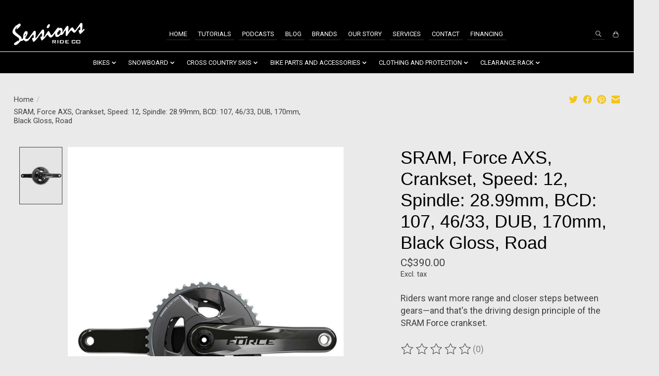

--- FILE ---
content_type: text/html;charset=utf-8
request_url: https://www.sessionsride.com/sram-force-axs-crankset-speed-12-spindle-2899mm-bc.html
body_size: 17680
content:
<!DOCTYPE html>
<html lang="us">
  <head>
    
<!-- Google Tag Manager -->
<script>(function(w,d,s,l,i){w[l]=w[l]||[];w[l].push({'gtm.start':
new Date().getTime(),event:'gtm.js'});var f=d.getElementsByTagName(s)[0],
j=d.createElement(s),dl=l!='dataLayer'?'&l='+l:'';j.async=true;j.src=
'https://www.googletagmanager.com/gtm.js?id='+i+dl;f.parentNode.insertBefore(j,f);
})(window,document,'script','dataLayer','GTM-W9SZ3ZRW');</script>
<!-- End Google Tag Manager -->
    
    <meta name="facebook-domain-verification" content="i1tq0g4ttbgme7h95kl9mnx54djred" />
    <meta charset="utf-8"/>
<!-- [START] 'blocks/head.rain' -->
<!--

  (c) 2008-2026 Lightspeed Netherlands B.V.
  http://www.lightspeedhq.com
  Generated: 21-01-2026 @ 03:13:56

-->
<link rel="canonical" href="https://www.sessionsride.com/sram-force-axs-crankset-speed-12-spindle-2899mm-bc.html"/>
<link rel="alternate" href="https://www.sessionsride.com/index.rss" type="application/rss+xml" title="New products"/>
<meta name="robots" content="noodp,noydir"/>
<meta name="google-site-verification" content=""/>
<meta property="og:url" content="https://www.sessionsride.com/sram-force-axs-crankset-speed-12-spindle-2899mm-bc.html?source=facebook"/>
<meta property="og:site_name" content="Sessions Ride Co."/>
<meta property="og:title" content="SRAM, Force AXS, Crankset, Speed: 12, Spindle: 28.99mm, BCD: 107, 46/33, DUB, 170mm, Black Gloss, Road"/>
<meta property="og:description" content="Riders want more range and closer steps between gears—and that&#039;s the driving design principle of the SRAM Force crankset."/>
<meta property="og:image" content="https://cdn.shoplightspeed.com/shops/606699/files/52667590/sram-sram-force-axs-crankset-speed-12-spindle-2899.jpg"/>
<script src="https://www.powr.io/powr.js?external-type=lightspeed"></script>
<script src="https://www.googletagmanager.com/gtag/js?id=GTM-W9SZ3ZRW"></script>
<script>
 
(function(w,d,s,l,i){
    w[l]=w[l]||[];
    w[l].push({'gtm.start': new Date().getTime(), event:'gtm.js'});
    var f=d.getElementsByTagName(s)[0],
            j=d.createElement(s),
            dl=l != 'dataLayer' ? '&l='+l : '';
    j.async=true;
    j.src='https://www.googletagmanager.com/gtm.js?id=' + i + dl;
    f.parentNode.insertBefore(j,f);
})(window,document,'script','dataLayer','GTM-W9SZ3ZRW'); 


</script>
<script>
window.dataLayer = window.dataLayer || [];
function gtag(){dataLayer.push(arguments);}
gtag('js', new Date());
gtag('config', 'GTM-W9SZ3ZRW');

</script>
<script>
<script>
    var items = JSON.parse(window.localStorage.getItem("productData"));
    var currencyCode = "CAD";

    var value = parseFloat(
        document
            .querySelector(
                "#__next > div > div > div > div > aside > div > div > div.css-j1uex3-Box-Flex.e1rqh3k81 > div.css-14g8ua8-Box.e1rqh3k80 > h2"
            )
            .innerText.replace('C$', '').replace(/,/g, '')
    );

    // Pushing dataLayer event
    window.dataLayer = window.dataLayer || [];
    window.dataLayer.push({
        event: "begin_checkout",
        ecommerce: {
            currency: currencyCode,
            value: value,
            items: items  // Use the array directly
        }
    });
</script>

</script>
<!--[if lt IE 9]>
<script src="https://cdn.shoplightspeed.com/assets/html5shiv.js?2025-02-20"></script>
<![endif]-->
<!-- [END] 'blocks/head.rain' -->
    <title>SRAM, Force AXS, Crankset, Speed: 12, Spindle: 28.99mm, BCD: 107, 46/33, DUB, 170mm, Black Gloss, Road - Sessions Ride Co.</title>
    <meta name="description" content="Riders want more range and closer steps between gears—and that&#039;s the driving design principle of the SRAM Force crankset." />
    <meta name="keywords" content="Sram, SRAM,, Force, AXS,, Crankset,, Speed:, 12,, Spindle:, 28.99mm,, BCD:, 107,, 46/33,, DUB,, 170mm,, Black, Gloss,, Road" />
    <meta http-equiv="X-UA-Compatible" content="IE=edge">
    <meta name="viewport" content="width=device-width, initial-scale=1">
    <meta name="apple-mobile-web-app-capable" content="yes">
    <meta name="apple-mobile-web-app-status-bar-style" content="black">
    <script src="https://cdn.shoplightspeed.com/shops/606699/themes/13755/assets/swup.js?20250409210212"></script>
 
    <script>
      var $loader = document.querySelector('.loader')
      
      

window.onload = function() {
  $loader.classList.remove('loader--active')
};

document.querySelector('.btn').addEventListener('click', function () {
  $loader.classList.add('loader--active')
  
  window.setTimeout(function () {
    $loader.classList.remove('loader--active')
  }, 5000)
})
    </script>
    <script>document.getElementsByTagName("html")[0].className += " js";</script>

    <link rel="shortcut icon" href="https://cdn.shoplightspeed.com/shops/606699/themes/13755/v/250902/assets/favicon.png?20210507152753" type="image/x-icon" />
    <link href='//fonts.googleapis.com/css?family=Roboto:400,300,600&display=swap' rel='stylesheet' type='text/css'>
    <link href='//fonts.googleapis.com/css?family=Roboto:400,300,600&display=swap' rel='stylesheet' type='text/css'>
    <link rel="stylesheet" href="https://cdn.shoplightspeed.com/assets/gui-2-0.css?2025-02-20" />
    <link rel="stylesheet" href="https://cdn.shoplightspeed.com/assets/gui-responsive-2-0.css?2025-02-20" />
    <link id="lightspeedframe" rel="stylesheet" href="https://cdn.shoplightspeed.com/shops/606699/themes/13755/assets/style.css?20250409210212" />
    <!-- browsers not supporting CSS variables -->
    <script>
      if(!('CSS' in window) || !CSS.supports('color', 'var(--color-var)')) {var cfStyle = document.getElementById('lightspeedframe');if(cfStyle) {var href = cfStyle.getAttribute('href');href = href.replace('style.css', 'style-fallback.css');cfStyle.setAttribute('href', href);}}
    </script>
    <link rel="stylesheet" href="https://cdn.shoplightspeed.com/shops/606699/themes/13755/assets/settings.css?20250409210212" />
    <link rel="stylesheet" href="https://cdn.shoplightspeed.com/shops/606699/themes/13755/assets/custom.css?20250409210212" />

    <script src="https://cdn.shoplightspeed.com/assets/jquery-1-9-1.js?2025-02-20"></script>
    <script src="https://cdn.shoplightspeed.com/assets/jquery-ui-1-10-1.js?2025-02-20"></script>

    
    
    
    
    <script async src="https://www.googletagmanager.com/gtm.js?id=GTM-W9SZ3ZRW"></script>
  </head>
  <body>
 
        <div class="sessions-header-mobile">  <header class="main-header main-header--mobile js-main-header position-relative">
  <div class="main-header__top-section">
    <div class="main-header__nav-grid justify-between@md container max-width-lg text-xs padding-y-xxs">
      <div></div>
      <ul class="main-header__list flex-grow flex-basis-0 justify-end@md display@md">        
                
                        <li class="main-header__item"><a href="https://www.sessionsride.com/account/" class="main-header__link" title="My account">Sign up / Log in</a></li>
      </ul>
    </div>
  </div>
  <div class="main-header__mobile-content container max-width-lg">
          <a href="https://www.sessionsride.com/" class="main-header__logo" title="Sessions Ride Co.">
        <img src="https://cdn.shoplightspeed.com/shops/606699/themes/13755/v/244074/assets/logo.png?20210505233112" alt="Sessions Ride Co.">
              </a>
        
    <div class="flex items-center">
            <button class="reset main-header__mobile-btn js-tab-focus" aria-controls="cartDrawer">
        <svg class="icon" viewBox="0 0 24 25" fill="none"><title>Toggle cart</title><path d="M2.90171 9.65153C3.0797 8.00106 4.47293 6.75 6.13297 6.75H17.867C19.527 6.75 20.9203 8.00105 21.0982 9.65153L22.1767 19.6515C22.3839 21.5732 20.8783 23.25 18.9454 23.25H5.05454C3.1217 23.25 1.61603 21.5732 1.82328 19.6515L2.90171 9.65153Z" stroke="currentColor" stroke-width="1.5" fill="none"/>
        <path d="M7.19995 9.6001V5.7001C7.19995 2.88345 9.4833 0.600098 12.3 0.600098C15.1166 0.600098 17.4 2.88345 17.4 5.7001V9.6001" stroke="currentColor" stroke-width="1.5" fill="none"/>
        <circle cx="7.19996" cy="10.2001" r="1.8" fill="currentColor"/>
        <ellipse cx="17.4" cy="10.2001" rx="1.8" ry="1.8" fill="currentColor"/></svg>
        <span class="sr-only">Cart</span>
              </button>

      <button class="reset anim-menu-btn js-anim-menu-btn main-header__nav-control js-tab-focus" aria-label="Toggle menu">
        <i class="anim-menu-btn__icon anim-menu-btn__icon--close" aria-hidden="true"></i>
      </button>
    </div>
  </div>

  <div class="main-header__nav" role="navigation">
    <div class="main-header__nav-grid justify-between@md container max-width-lg">
      <div class="main-header__nav-logo-wrapper flex-shrink-0">
        
                  <a href="https://www.sessionsride.com/" class="main-header__logo" title="Sessions Ride Co.">
            <img src="https://cdn.shoplightspeed.com/shops/606699/themes/13755/v/244074/assets/logo.png?20210505233112" alt="Sessions Ride Co.">
                      </a>
              </div>
      
      <form action="https://www.sessionsride.com/search/" method="get" role="search" class="padding-y-md hide@md">
        <label class="sr-only" for="searchInputMobile">Search</label>
        <input class="header-v3__nav-form-control form-control width-100%" value="" autocomplete="off" type="search" name="q" id="searchInputMobile" placeholder="Search...">
      </form>

      <ul class="main-header__list flex-grow flex-basis-0 flex-wrap justify-center@md">
        
                <li class="main-header__item">
          <a class="main-header__link" href="https://www.sessionsride.com/">Home</a>
        </li>
               <li class="main-header__item">
      <a class="main-header__link" href="https://www.sessionsride.com/blogs/podcasts/" title="BLOG">BLOG</a>
     
    </li>
     <li class="main-header__item">
      <a class="main-header__link" href="https://www.sessionsride.com/blogs/blog/" title="BLOG">BLOG</a>
     
    </li>
                 <li class="main-header__item js-main-nav__item">
          <a class="main-header__link js-main-nav__control" href="https://www.sessionsride.com/bikes/">
            <span>Bikes</span>            <svg class="main-header__dropdown-icon icon" viewBox="0 0 16 16"><polygon fill="currentColor" points="8,11.4 2.6,6 4,4.6 8,8.6 12,4.6 13.4,6 "></polygon></svg>                        <i class="main-header__arrow-icon" aria-hidden="true">
              <svg class="icon" viewBox="0 0 16 16">
                <g class="icon__group" fill="none" stroke="currentColor" stroke-linecap="square" stroke-miterlimit="10" stroke-width="2">
                  <path d="M2 2l12 12" />
                  <path d="M14 2L2 14" />
                </g>
              </svg>
            </i>
                        
          </a>
                    <ul class="main-header__dropdown">
            <li class="main-header__dropdown-item"><a href="https://www.sessionsride.com/bikes/" class="main-header__dropdown-link hide@md">All Bikes</a></li>
                        <li class="main-header__dropdown-item">
              <a class="main-header__dropdown-link" href="https://www.sessionsride.com/bikes/electric-bikes/">
                Electric Bikes
                                              </a>

                          </li>
                        <li class="main-header__dropdown-item">
              <a class="main-header__dropdown-link" href="https://www.sessionsride.com/bikes/road-gravel-bikes/">
                Road/Gravel Bikes
                                              </a>

                          </li>
                        <li class="main-header__dropdown-item">
              <a class="main-header__dropdown-link" href="https://www.sessionsride.com/bikes/hardtail-mountain-bikes/">
                Hardtail Mountain Bikes
                                              </a>

                          </li>
                        <li class="main-header__dropdown-item">
              <a class="main-header__dropdown-link" href="https://www.sessionsride.com/bikes/full-suspension-mountain-bikes/">
                Full Suspension Mountain Bikes
                                              </a>

                          </li>
                        <li class="main-header__dropdown-item">
              <a class="main-header__dropdown-link" href="https://www.sessionsride.com/bikes/hybrid-cruiser-bikes/">
                Hybrid/Cruiser Bikes
                                              </a>

                          </li>
                        <li class="main-header__dropdown-item">
              <a class="main-header__dropdown-link" href="https://www.sessionsride.com/bikes/fat-bikes/">
                Fat Bikes
                                              </a>

                          </li>
                        <li class="main-header__dropdown-item">
              <a class="main-header__dropdown-link" href="https://www.sessionsride.com/bikes/youth-bikes/">
                Youth Bikes
                                              </a>

                          </li>
                        <li class="main-header__dropdown-item">
              <a class="main-header__dropdown-link" href="https://www.sessionsride.com/bikes/dj-and-bmx/">
                DJ and BMX
                                              </a>

                          </li>
                        <li class="main-header__dropdown-item">
              <a class="main-header__dropdown-link" href="https://www.sessionsride.com/bikes/wheelie-bikes/">
                Wheelie Bikes 
                                              </a>

                          </li>
                        <li class="main-header__dropdown-item">
              <a class="main-header__dropdown-link" href="https://www.sessionsride.com/bikes/bike-clearance/">
                Bike Clearance 
                                              </a>

                          </li>
                      </ul>
                  </li>
                <li class="main-header__item js-main-nav__item">
          <a class="main-header__link js-main-nav__control" href="https://www.sessionsride.com/snowboard/">
            <span>Snowboard</span>            <svg class="main-header__dropdown-icon icon" viewBox="0 0 16 16"><polygon fill="currentColor" points="8,11.4 2.6,6 4,4.6 8,8.6 12,4.6 13.4,6 "></polygon></svg>                        <i class="main-header__arrow-icon" aria-hidden="true">
              <svg class="icon" viewBox="0 0 16 16">
                <g class="icon__group" fill="none" stroke="currentColor" stroke-linecap="square" stroke-miterlimit="10" stroke-width="2">
                  <path d="M2 2l12 12" />
                  <path d="M14 2L2 14" />
                </g>
              </svg>
            </i>
                        
          </a>
                    <ul class="main-header__dropdown">
            <li class="main-header__dropdown-item"><a href="https://www.sessionsride.com/snowboard/" class="main-header__dropdown-link hide@md">All Snowboard</a></li>
                        <li class="main-header__dropdown-item">
              <a class="main-header__dropdown-link" href="https://www.sessionsride.com/snowboard/snowboard-decks/">
                Snowboard Decks
                                              </a>

                          </li>
                        <li class="main-header__dropdown-item">
              <a class="main-header__dropdown-link" href="https://www.sessionsride.com/snowboard/snowboard-bindings/">
                Snowboard Bindings
                                              </a>

                          </li>
                        <li class="main-header__dropdown-item">
              <a class="main-header__dropdown-link" href="https://www.sessionsride.com/snowboard/snowboard-boots/">
                Snowboard Boots
                                              </a>

                          </li>
                        <li class="main-header__dropdown-item">
              <a class="main-header__dropdown-link" href="https://www.sessionsride.com/snowboard/snowboard-other/">
                Snowboard Other
                                              </a>

                          </li>
                        <li class="main-header__dropdown-item">
              <a class="main-header__dropdown-link" href="https://www.sessionsride.com/snowboard/clearance-snowboard/">
                Clearance Snowboard 
                                              </a>

                          </li>
                      </ul>
                  </li>
                <li class="main-header__item js-main-nav__item">
          <a class="main-header__link js-main-nav__control" href="https://www.sessionsride.com/cross-country-skis/">
            <span>Cross Country Skis</span>            <svg class="main-header__dropdown-icon icon" viewBox="0 0 16 16"><polygon fill="currentColor" points="8,11.4 2.6,6 4,4.6 8,8.6 12,4.6 13.4,6 "></polygon></svg>                        <i class="main-header__arrow-icon" aria-hidden="true">
              <svg class="icon" viewBox="0 0 16 16">
                <g class="icon__group" fill="none" stroke="currentColor" stroke-linecap="square" stroke-miterlimit="10" stroke-width="2">
                  <path d="M2 2l12 12" />
                  <path d="M14 2L2 14" />
                </g>
              </svg>
            </i>
                        
          </a>
                    <ul class="main-header__dropdown">
            <li class="main-header__dropdown-item"><a href="https://www.sessionsride.com/cross-country-skis/" class="main-header__dropdown-link hide@md">All Cross Country Skis</a></li>
                        <li class="main-header__dropdown-item js-main-nav__item position-relative">
              <a class="main-header__dropdown-link js-main-nav__control flex justify-between " href="https://www.sessionsride.com/cross-country-skis/cross-country-skis/">
                Cross Country Skis
                <svg class="dropdown__desktop-icon icon" aria-hidden="true" viewBox="0 0 12 12"><polyline stroke-width="1" stroke="currentColor" fill="none" stroke-linecap="round" stroke-linejoin="round" points="3.5 0.5 9.5 6 3.5 11.5"></polyline></svg>                                <i class="main-header__arrow-icon" aria-hidden="true">
                  <svg class="icon" viewBox="0 0 16 16">
                    <g class="icon__group" fill="none" stroke="currentColor" stroke-linecap="square" stroke-miterlimit="10" stroke-width="2">
                      <path d="M2 2l12 12" />
                      <path d="M14 2L2 14" />
                    </g>
                  </svg>
                </i>
                              </a>

                            <ul class="main-header__dropdown">
                <li><a href="https://www.sessionsride.com/cross-country-skis/cross-country-skis/" class="main-header__dropdown-link hide@md">All Cross Country Skis</a></li>
                                <li><a class="main-header__dropdown-link" href="https://www.sessionsride.com/cross-country-skis/cross-country-skis/skate-skis/">Skate Skis</a></li>
                                <li><a class="main-header__dropdown-link" href="https://www.sessionsride.com/cross-country-skis/cross-country-skis/classic-skis/">Classic Skis </a></li>
                              </ul>
                          </li>
                        <li class="main-header__dropdown-item">
              <a class="main-header__dropdown-link" href="https://www.sessionsride.com/cross-country-skis/cross-country-ski-bindings/">
                Cross Country Ski Bindings
                                              </a>

                          </li>
                        <li class="main-header__dropdown-item">
              <a class="main-header__dropdown-link" href="https://www.sessionsride.com/cross-country-skis/cross-country-ski-poles/">
                Cross Country Ski Poles
                                              </a>

                          </li>
                        <li class="main-header__dropdown-item">
              <a class="main-header__dropdown-link" href="https://www.sessionsride.com/cross-country-skis/cross-country-ski-boots/">
                Cross Country Ski Boots
                                              </a>

                          </li>
                        <li class="main-header__dropdown-item">
              <a class="main-header__dropdown-link" href="https://www.sessionsride.com/cross-country-skis/ski-wax/">
                Ski Wax
                                              </a>

                          </li>
                        <li class="main-header__dropdown-item">
              <a class="main-header__dropdown-link" href="https://www.sessionsride.com/cross-country-skis/cross-country-ski-accessories/">
                Cross Country Ski Accessories 
                                              </a>

                          </li>
                        <li class="main-header__dropdown-item">
              <a class="main-header__dropdown-link" href="https://www.sessionsride.com/cross-country-skis/clearance-cross-country/">
                Clearance Cross Country
                                              </a>

                          </li>
                      </ul>
                  </li>
                <li class="main-header__item js-main-nav__item">
          <a class="main-header__link js-main-nav__control" href="https://www.sessionsride.com/bike-parts-and-accessories/">
            <span> Bike Parts and Accessories</span>            <svg class="main-header__dropdown-icon icon" viewBox="0 0 16 16"><polygon fill="currentColor" points="8,11.4 2.6,6 4,4.6 8,8.6 12,4.6 13.4,6 "></polygon></svg>                        <i class="main-header__arrow-icon" aria-hidden="true">
              <svg class="icon" viewBox="0 0 16 16">
                <g class="icon__group" fill="none" stroke="currentColor" stroke-linecap="square" stroke-miterlimit="10" stroke-width="2">
                  <path d="M2 2l12 12" />
                  <path d="M14 2L2 14" />
                </g>
              </svg>
            </i>
                        
          </a>
                    <ul class="main-header__dropdown">
            <li class="main-header__dropdown-item"><a href="https://www.sessionsride.com/bike-parts-and-accessories/" class="main-header__dropdown-link hide@md">All  Bike Parts and Accessories</a></li>
                        <li class="main-header__dropdown-item">
              <a class="main-header__dropdown-link" href="https://www.sessionsride.com/bike-parts-and-accessories/on-bike-accessories/">
                On Bike Accessories 
                                              </a>

                          </li>
                        <li class="main-header__dropdown-item">
              <a class="main-header__dropdown-link" href="https://www.sessionsride.com/bike-parts-and-accessories/wheels-hubs/">
                Wheels/Hubs
                                              </a>

                          </li>
                        <li class="main-header__dropdown-item js-main-nav__item position-relative">
              <a class="main-header__dropdown-link js-main-nav__control flex justify-between " href="https://www.sessionsride.com/bike-parts-and-accessories/tires/">
                Tires
                <svg class="dropdown__desktop-icon icon" aria-hidden="true" viewBox="0 0 12 12"><polyline stroke-width="1" stroke="currentColor" fill="none" stroke-linecap="round" stroke-linejoin="round" points="3.5 0.5 9.5 6 3.5 11.5"></polyline></svg>                                <i class="main-header__arrow-icon" aria-hidden="true">
                  <svg class="icon" viewBox="0 0 16 16">
                    <g class="icon__group" fill="none" stroke="currentColor" stroke-linecap="square" stroke-miterlimit="10" stroke-width="2">
                      <path d="M2 2l12 12" />
                      <path d="M14 2L2 14" />
                    </g>
                  </svg>
                </i>
                              </a>

                            <ul class="main-header__dropdown">
                <li><a href="https://www.sessionsride.com/bike-parts-and-accessories/tires/" class="main-header__dropdown-link hide@md">All Tires</a></li>
                                <li><a class="main-header__dropdown-link" href="https://www.sessionsride.com/bike-parts-and-accessories/tires/fat-bike-tires/">Fat Bike Tires</a></li>
                                <li><a class="main-header__dropdown-link" href="https://www.sessionsride.com/bike-parts-and-accessories/tires/mountain-bike-tires/">Mountain Bike Tires</a></li>
                                <li><a class="main-header__dropdown-link" href="https://www.sessionsride.com/bike-parts-and-accessories/tires/road-gravel-tires/">Road/Gravel Tires</a></li>
                              </ul>
                          </li>
                        <li class="main-header__dropdown-item">
              <a class="main-header__dropdown-link" href="https://www.sessionsride.com/bike-parts-and-accessories/brakes-and-brake-parts/">
                Brakes and Brake Parts
                                              </a>

                          </li>
                        <li class="main-header__dropdown-item">
              <a class="main-header__dropdown-link" href="https://www.sessionsride.com/bike-parts-and-accessories/drivetrain-parts/">
                Drivetrain Parts
                                              </a>

                          </li>
                        <li class="main-header__dropdown-item">
              <a class="main-header__dropdown-link" href="https://www.sessionsride.com/bike-parts-and-accessories/handlebars-and-stems/">
                Handlebars and Stems
                                              </a>

                          </li>
                        <li class="main-header__dropdown-item">
              <a class="main-header__dropdown-link" href="https://www.sessionsride.com/bike-parts-and-accessories/other-parts/">
                Other Parts
                                              </a>

                          </li>
                        <li class="main-header__dropdown-item">
              <a class="main-header__dropdown-link" href="https://www.sessionsride.com/bike-parts-and-accessories/lube-and-cleaners/">
                Lube and Cleaners
                                              </a>

                          </li>
                        <li class="main-header__dropdown-item">
              <a class="main-header__dropdown-link" href="https://www.sessionsride.com/bike-parts-and-accessories/bike-carriers/">
                Bike Carriers
                                              </a>

                          </li>
                        <li class="main-header__dropdown-item">
              <a class="main-header__dropdown-link" href="https://www.sessionsride.com/bike-parts-and-accessories/pedals/">
                Pedals
                                              </a>

                          </li>
                        <li class="main-header__dropdown-item">
              <a class="main-header__dropdown-link" href="https://www.sessionsride.com/bike-parts-and-accessories/indoor-trainers-and-accessories/">
                Indoor Trainers and Accessories 
                                              </a>

                          </li>
                        <li class="main-header__dropdown-item">
              <a class="main-header__dropdown-link" href="https://www.sessionsride.com/bike-parts-and-accessories/lights/">
                Lights
                                              </a>

                          </li>
                        <li class="main-header__dropdown-item">
              <a class="main-header__dropdown-link" href="https://www.sessionsride.com/bike-parts-and-accessories/clearance-parts-and-accessories/">
                Clearance Parts And Accessories 
                                              </a>

                          </li>
                      </ul>
                  </li>
                <li class="main-header__item js-main-nav__item">
          <a class="main-header__link js-main-nav__control" href="https://www.sessionsride.com/clothing-and-protection/">
            <span>Clothing and Protection</span>            <svg class="main-header__dropdown-icon icon" viewBox="0 0 16 16"><polygon fill="currentColor" points="8,11.4 2.6,6 4,4.6 8,8.6 12,4.6 13.4,6 "></polygon></svg>                        <i class="main-header__arrow-icon" aria-hidden="true">
              <svg class="icon" viewBox="0 0 16 16">
                <g class="icon__group" fill="none" stroke="currentColor" stroke-linecap="square" stroke-miterlimit="10" stroke-width="2">
                  <path d="M2 2l12 12" />
                  <path d="M14 2L2 14" />
                </g>
              </svg>
            </i>
                        
          </a>
                    <ul class="main-header__dropdown">
            <li class="main-header__dropdown-item"><a href="https://www.sessionsride.com/clothing-and-protection/" class="main-header__dropdown-link hide@md">All Clothing and Protection</a></li>
                        <li class="main-header__dropdown-item js-main-nav__item position-relative">
              <a class="main-header__dropdown-link js-main-nav__control flex justify-between " href="https://www.sessionsride.com/clothing-and-protection/bike-apparel-protection/">
                Bike Apparel &amp; Protection
                <svg class="dropdown__desktop-icon icon" aria-hidden="true" viewBox="0 0 12 12"><polyline stroke-width="1" stroke="currentColor" fill="none" stroke-linecap="round" stroke-linejoin="round" points="3.5 0.5 9.5 6 3.5 11.5"></polyline></svg>                                <i class="main-header__arrow-icon" aria-hidden="true">
                  <svg class="icon" viewBox="0 0 16 16">
                    <g class="icon__group" fill="none" stroke="currentColor" stroke-linecap="square" stroke-miterlimit="10" stroke-width="2">
                      <path d="M2 2l12 12" />
                      <path d="M14 2L2 14" />
                    </g>
                  </svg>
                </i>
                              </a>

                            <ul class="main-header__dropdown">
                <li><a href="https://www.sessionsride.com/clothing-and-protection/bike-apparel-protection/" class="main-header__dropdown-link hide@md">All Bike Apparel &amp; Protection</a></li>
                                <li><a class="main-header__dropdown-link" href="https://www.sessionsride.com/clothing-and-protection/bike-apparel-protection/protective-gear/">Protective Gear</a></li>
                                <li><a class="main-header__dropdown-link" href="https://www.sessionsride.com/clothing-and-protection/bike-apparel-protection/bike-helmets/">Bike Helmets</a></li>
                                <li><a class="main-header__dropdown-link" href="https://www.sessionsride.com/clothing-and-protection/bike-apparel-protection/jerseys/">Jerseys</a></li>
                                <li><a class="main-header__dropdown-link" href="https://www.sessionsride.com/clothing-and-protection/bike-apparel-protection/padded-shorts/">Padded Shorts</a></li>
                                <li><a class="main-header__dropdown-link" href="https://www.sessionsride.com/clothing-and-protection/bike-apparel-protection/over-shorts-pants/">Over Shorts &amp; Pants</a></li>
                                <li><a class="main-header__dropdown-link" href="https://www.sessionsride.com/clothing-and-protection/bike-apparel-protection/bike-gloves/">Bike Gloves</a></li>
                                <li><a class="main-header__dropdown-link" href="https://www.sessionsride.com/clothing-and-protection/bike-apparel-protection/bike-shoes/">Bike Shoes</a></li>
                                <li><a class="main-header__dropdown-link" href="https://www.sessionsride.com/clothing-and-protection/bike-apparel-protection/other-clothing/">Other Clothing</a></li>
                                <li><a class="main-header__dropdown-link" href="https://www.sessionsride.com/clothing-and-protection/bike-apparel-protection/fall-winter-apparel/">Fall/Winter Apparel</a></li>
                                <li><a class="main-header__dropdown-link" href="https://www.sessionsride.com/clothing-and-protection/bike-apparel-protection/sessions-gear/">Sessions Gear</a></li>
                                <li><a class="main-header__dropdown-link" href="https://www.sessionsride.com/clothing-and-protection/bike-apparel-protection/clearance-bike-soft-goods/">Clearance Bike Soft Goods</a></li>
                              </ul>
                          </li>
                        <li class="main-header__dropdown-item js-main-nav__item position-relative">
              <a class="main-header__dropdown-link js-main-nav__control flex justify-between " href="https://www.sessionsride.com/clothing-and-protection/winter-apparel/">
                Winter Apparel
                <svg class="dropdown__desktop-icon icon" aria-hidden="true" viewBox="0 0 12 12"><polyline stroke-width="1" stroke="currentColor" fill="none" stroke-linecap="round" stroke-linejoin="round" points="3.5 0.5 9.5 6 3.5 11.5"></polyline></svg>                                <i class="main-header__arrow-icon" aria-hidden="true">
                  <svg class="icon" viewBox="0 0 16 16">
                    <g class="icon__group" fill="none" stroke="currentColor" stroke-linecap="square" stroke-miterlimit="10" stroke-width="2">
                      <path d="M2 2l12 12" />
                      <path d="M14 2L2 14" />
                    </g>
                  </svg>
                </i>
                              </a>

                            <ul class="main-header__dropdown">
                <li><a href="https://www.sessionsride.com/clothing-and-protection/winter-apparel/" class="main-header__dropdown-link hide@md">All Winter Apparel</a></li>
                                <li><a class="main-header__dropdown-link" href="https://www.sessionsride.com/clothing-and-protection/winter-apparel/nordic-apparel/">Nordic Apparel</a></li>
                                <li><a class="main-header__dropdown-link" href="https://www.sessionsride.com/clothing-and-protection/winter-apparel/winter-gloves/">Winter Gloves</a></li>
                                <li><a class="main-header__dropdown-link" href="https://www.sessionsride.com/clothing-and-protection/winter-apparel/winter-goggles/">Winter Goggles</a></li>
                                <li><a class="main-header__dropdown-link" href="https://www.sessionsride.com/clothing-and-protection/winter-apparel/winter-helmets/">Winter Helmets</a></li>
                                <li><a class="main-header__dropdown-link" href="https://www.sessionsride.com/clothing-and-protection/winter-apparel/winter-jackets/">Winter Jackets</a></li>
                                <li><a class="main-header__dropdown-link" href="https://www.sessionsride.com/clothing-and-protection/winter-apparel/cold-weather-accessories/">Cold Weather Accessories </a></li>
                                <li><a class="main-header__dropdown-link" href="https://www.sessionsride.com/clothing-and-protection/winter-apparel/winter-base-layers-and-mid-layers/">Winter Base Layers and Mid Layers</a></li>
                                <li><a class="main-header__dropdown-link" href="https://www.sessionsride.com/clothing-and-protection/winter-apparel/hats-and-facemasks/">Hats and Facemasks</a></li>
                                <li><a class="main-header__dropdown-link" href="https://www.sessionsride.com/clothing-and-protection/winter-apparel/winter-ski-pants/">Winter Ski Pants</a></li>
                                <li><a class="main-header__dropdown-link" href="https://www.sessionsride.com/clothing-and-protection/winter-apparel/clearance-winter-soft-goods/">Clearance Winter Soft Goods</a></li>
                              </ul>
                          </li>
                        <li class="main-header__dropdown-item">
              <a class="main-header__dropdown-link" href="https://www.sessionsride.com/clothing-and-protection/sunglasses-and-summer-goggles/">
                Sunglasses and Summer Goggles
                                              </a>

                          </li>
                      </ul>
                  </li>
                <li class="main-header__item js-main-nav__item">
          <a class="main-header__link js-main-nav__control" href="https://www.sessionsride.com/clearance-rack/">
            <span>Clearance Rack</span>            <svg class="main-header__dropdown-icon icon" viewBox="0 0 16 16"><polygon fill="currentColor" points="8,11.4 2.6,6 4,4.6 8,8.6 12,4.6 13.4,6 "></polygon></svg>                        <i class="main-header__arrow-icon" aria-hidden="true">
              <svg class="icon" viewBox="0 0 16 16">
                <g class="icon__group" fill="none" stroke="currentColor" stroke-linecap="square" stroke-miterlimit="10" stroke-width="2">
                  <path d="M2 2l12 12" />
                  <path d="M14 2L2 14" />
                </g>
              </svg>
            </i>
                        
          </a>
                    <ul class="main-header__dropdown">
            <li class="main-header__dropdown-item"><a href="https://www.sessionsride.com/clearance-rack/" class="main-header__dropdown-link hide@md">All Clearance Rack</a></li>
                        <li class="main-header__dropdown-item js-main-nav__item position-relative">
              <a class="main-header__dropdown-link js-main-nav__control flex justify-between " href="https://www.sessionsride.com/clearance-rack/alpine-skis/">
                Alpine Skis
                <svg class="dropdown__desktop-icon icon" aria-hidden="true" viewBox="0 0 12 12"><polyline stroke-width="1" stroke="currentColor" fill="none" stroke-linecap="round" stroke-linejoin="round" points="3.5 0.5 9.5 6 3.5 11.5"></polyline></svg>                                <i class="main-header__arrow-icon" aria-hidden="true">
                  <svg class="icon" viewBox="0 0 16 16">
                    <g class="icon__group" fill="none" stroke="currentColor" stroke-linecap="square" stroke-miterlimit="10" stroke-width="2">
                      <path d="M2 2l12 12" />
                      <path d="M14 2L2 14" />
                    </g>
                  </svg>
                </i>
                              </a>

                            <ul class="main-header__dropdown">
                <li><a href="https://www.sessionsride.com/clearance-rack/alpine-skis/" class="main-header__dropdown-link hide@md">All Alpine Skis</a></li>
                                <li><a class="main-header__dropdown-link" href="https://www.sessionsride.com/clearance-rack/alpine-skis/alpine-ski-boots/">Alpine Ski Boots</a></li>
                                <li><a class="main-header__dropdown-link" href="https://www.sessionsride.com/clearance-rack/alpine-skis/alpine-skis/">Alpine Skis</a></li>
                                <li><a class="main-header__dropdown-link" href="https://www.sessionsride.com/clearance-rack/alpine-skis/alpine-ski-poles/">Alpine Ski Poles</a></li>
                                <li><a class="main-header__dropdown-link" href="https://www.sessionsride.com/clearance-rack/alpine-skis/alpine-ski-helmets-goggles/">Alpine Ski Helmets &amp; Goggles</a></li>
                                <li><a class="main-header__dropdown-link" href="https://www.sessionsride.com/clearance-rack/alpine-skis/alpine-ski-bindings/">Alpine Ski Bindings</a></li>
                              </ul>
                          </li>
                        <li class="main-header__dropdown-item">
              <a class="main-header__dropdown-link" href="https://www.sessionsride.com/clearance-rack/snowshoes/">
                SnowShoes
                                              </a>

                          </li>
                        <li class="main-header__dropdown-item">
              <a class="main-header__dropdown-link" href="https://www.sessionsride.com/clearance-rack/clearance-bikes/">
                Clearance Bikes
                                              </a>

                          </li>
                        <li class="main-header__dropdown-item">
              <a class="main-header__dropdown-link" href="https://www.sessionsride.com/clearance-rack/clearance-alpine-skis-accessories/">
                Clearance Alpine Skis/Accessories
                                              </a>

                          </li>
                        <li class="main-header__dropdown-item">
              <a class="main-header__dropdown-link" href="https://www.sessionsride.com/clearance-rack/clearance-parts-and-accessories/">
                Clearance Parts and Accessories 
                                              </a>

                          </li>
                        <li class="main-header__dropdown-item">
              <a class="main-header__dropdown-link" href="https://www.sessionsride.com/clearance-rack/clearance-snowboard/">
                Clearance Snowboard
                                              </a>

                          </li>
                        <li class="main-header__dropdown-item">
              <a class="main-header__dropdown-link" href="https://www.sessionsride.com/clearance-rack/clearance-xc-skis/">
                Clearance XC Skis
                                              </a>

                          </li>
                        <li class="main-header__dropdown-item">
              <a class="main-header__dropdown-link" href="https://www.sessionsride.com/clearance-rack/clearance-apparel/">
                Clearance Apparel 
                                              </a>

                          </li>
                      </ul>
                  </li>
        
                         <li class="main-header__item">
            <a class="main-header__link" href="https://www.sessionsride.com/service/about/">
              Our Story
            </a>
          </li>
                  <li class="main-header__item">
            <a class="main-header__link" href="https://sessions-ride-co.shoplightspeed.com/service/services/">
              Services
            </a>
          </li>
                  <li class="main-header__item">
            <a class="main-header__link" href="https://sessions-ride-co.shoplightspeed.com/service/contact-us/">
              Contact
            </a>
          </li>
                  <li class="main-header__item">
            <a class="main-header__link" href="https://sessions-ride-co.shoplightspeed.com/service/financing/">
              Financing
            </a>
          </li>
                
        <li class="main-header__item hide@md">
          <ul class="main-header__list main-header__list--mobile-items">        
            
                                    <li class="main-header__item"><a href="https://www.sessionsride.com/account/" class="main-header__link" title="My account">Sign up / Log in</a></li>
          </ul>
        </li>
        
      </ul>

      <ul class="main-header__list flex-shrink-0 justify-end@md display@md">
        <li class="main-header__item">
          
          <button class="reset switch-icon main-header__link main-header__link--icon js-toggle-search js-switch-icon js-tab-focus" aria-label="Toggle icon">
            <svg class="icon switch-icon__icon--a" viewBox="0 0 24 25"><title>Toggle search</title><path fill-rule="evenodd" clip-rule="evenodd" d="M17.6032 9.55171C17.6032 13.6671 14.267 17.0033 10.1516 17.0033C6.03621 17.0033 2.70001 13.6671 2.70001 9.55171C2.70001 5.4363 6.03621 2.1001 10.1516 2.1001C14.267 2.1001 17.6032 5.4363 17.6032 9.55171ZM15.2499 16.9106C13.8031 17.9148 12.0461 18.5033 10.1516 18.5033C5.20779 18.5033 1.20001 14.4955 1.20001 9.55171C1.20001 4.60787 5.20779 0.600098 10.1516 0.600098C15.0955 0.600098 19.1032 4.60787 19.1032 9.55171C19.1032 12.0591 18.0724 14.3257 16.4113 15.9507L23.2916 22.8311C23.5845 23.1239 23.5845 23.5988 23.2916 23.8917C22.9987 24.1846 22.5239 24.1846 22.231 23.8917L15.2499 16.9106Z" fill="currentColor"/></svg>

            <svg class="icon switch-icon__icon--b" viewBox="0 0 32 32"><title>Toggle search</title><g fill="none" stroke="currentColor" stroke-miterlimit="10" stroke-linecap="round" stroke-linejoin="round" stroke-width="2"><line x1="27" y1="5" x2="5" y2="27"></line><line x1="27" y1="27" x2="5" y2="5"></line></g></svg>
          </button>

        </li>
                <li class="main-header__item">
          <a href="#0" class="main-header__link main-header__link--icon" aria-controls="cartDrawer">
            <svg class="icon" viewBox="0 0 24 25" fill="none"><title>Toggle cart</title><path d="M2.90171 9.65153C3.0797 8.00106 4.47293 6.75 6.13297 6.75H17.867C19.527 6.75 20.9203 8.00105 21.0982 9.65153L22.1767 19.6515C22.3839 21.5732 20.8783 23.25 18.9454 23.25H5.05454C3.1217 23.25 1.61603 21.5732 1.82328 19.6515L2.90171 9.65153Z" stroke="currentColor" stroke-width="1.5" fill="none"/>
            <path d="M7.19995 9.6001V5.7001C7.19995 2.88345 9.4833 0.600098 12.3 0.600098C15.1166 0.600098 17.4 2.88345 17.4 5.7001V9.6001" stroke="currentColor" stroke-width="1.5" fill="none"/>
            <circle cx="7.19996" cy="10.2001" r="1.8" fill="currentColor"/>
            <ellipse cx="17.4" cy="10.2001" rx="1.8" ry="1.8" fill="currentColor"/></svg>
            <span class="sr-only">Cart</span>
                      </a>
        </li>
      </ul>
      
    	<div class="main-header__search-form bg">
        <form action="https://www.sessionsride.com/search/" method="get" role="search" class="container max-width-lg">
          <label class="sr-only" for="searchInput">Search</label>
          <input class="header-v3__nav-form-control form-control width-100%" value="" autocomplete="off" type="search" name="q" id="searchInput" placeholder="Search...">
        </form>
      </div>
      
    </div>
  </div>
</header>

<div class="drawer dr-cart js-drawer" id="cartDrawer">
  <div class="drawer__content bg shadow-md flex flex-column" role="alertdialog" aria-labelledby="drawer-cart-title">
    <header class="flex items-center justify-between flex-shrink-0 padding-x-md padding-y-md">
      <h1 id="drawer-cart-title" class="text-base text-truncate">Shopping cart</h1>

      <button class="reset drawer__close-btn js-drawer__close js-tab-focus">
        <svg class="icon icon--xs" viewBox="0 0 16 16"><title>Close cart panel</title><g stroke-width="2" stroke="currentColor" fill="none" stroke-linecap="round" stroke-linejoin="round" stroke-miterlimit="10"><line x1="13.5" y1="2.5" x2="2.5" y2="13.5"></line><line x1="2.5" y1="2.5" x2="13.5" y2="13.5"></line></g></svg>
      </button>
    </header>

    <div class="drawer__body padding-x-md padding-bottom-sm js-drawer__body">
            <p class="margin-y-xxxl color-contrast-medium text-sm text-center">Your cart is currently empty</p>
          </div>

    <footer class="padding-x-md padding-y-md flex-shrink-0">
      <p class="text-sm text-center color-contrast-medium margin-bottom-sm">Safely pay with:</p>
      <p class="text-sm flex flex-wrap gap-xs text-xs@md justify-center">
                  <a href="https://www.sessionsride.com/service/payment-methods/" title="Credit Card">
            <img src="https://cdn.shoplightspeed.com/assets/icon-payment-creditcard.png?2025-02-20" alt="Credit Card" height="16" />
          </a>
              </p>
    </footer>
  </div>
</div></div>
      <div class="sessions-header-desktop">  <header class="main-header main-header--mobile js-main-header position-relative">
  <div class="main-header__top-section">
    <div class="main-header__nav-grid justify-between@md container max-width-lg text-xs padding-y-xxs">
      <div></div>
      <ul class="main-header__list flex-grow flex-basis-0 justify-end@md display@md">        
                
                        <li class="main-header__item"><a href="https://www.sessionsride.com/account/" class="main-header__link" title="My account">Sign up / Log in</a></li>
      </ul>
    </div>
  </div>
  <div class="main-header__mobile-content container max-width-lg">
          <a href="https://www.sessionsride.com/" class="main-header__logo" title="Sessions Ride Co.">
        <img src="https://cdn.shoplightspeed.com/shops/606699/themes/13755/v/244074/assets/logo.png?20210505233112" alt="Sessions Ride Co.">
              </a>
        
    <div class="flex items-center">
            <button class="reset main-header__mobile-btn js-tab-focus" aria-controls="cartDrawer">
        <svg class="icon" viewBox="0 0 24 25" fill="none"><title>Toggle cart</title><path d="M2.90171 9.65153C3.0797 8.00106 4.47293 6.75 6.13297 6.75H17.867C19.527 6.75 20.9203 8.00105 21.0982 9.65153L22.1767 19.6515C22.3839 21.5732 20.8783 23.25 18.9454 23.25H5.05454C3.1217 23.25 1.61603 21.5732 1.82328 19.6515L2.90171 9.65153Z" stroke="currentColor" stroke-width="1.5" fill="none"/>
        <path d="M7.19995 9.6001V5.7001C7.19995 2.88345 9.4833 0.600098 12.3 0.600098C15.1166 0.600098 17.4 2.88345 17.4 5.7001V9.6001" stroke="currentColor" stroke-width="1.5" fill="none"/>
        <circle cx="7.19996" cy="10.2001" r="1.8" fill="currentColor"/>
        <ellipse cx="17.4" cy="10.2001" rx="1.8" ry="1.8" fill="currentColor"/></svg>
        <span class="sr-only">Cart</span>
              </button>

      <button class="reset anim-menu-btn js-anim-menu-btn main-header__nav-control js-tab-focus" aria-label="Toggle menu">
        <i class="anim-menu-btn__icon anim-menu-btn__icon--close" aria-hidden="true"></i>
      </button>
    </div>
  </div>

  <div class="main-header__nav" role="navigation">
    <div class="main-header__nav-grid justify-between@md container max-width-lg">
      <div class="main-header__nav-logo-wrapper flex-shrink-0">
        
                  <a href="https://www.sessionsride.com/" class="main-header__logo" title="Sessions Ride Co.">
            <img src="https://cdn.shoplightspeed.com/shops/606699/themes/13755/v/244074/assets/logo.png?20210505233112" alt="Sessions Ride Co.">
                      </a>
              </div>
      
      <form action="https://www.sessionsride.com/search/" method="get" role="search" class="padding-y-md hide@md">
        <label class="sr-only" for="searchInputMobile">Search</label>
        <input class="header-v3__nav-form-control form-control width-100%" value="" autocomplete="off" type="search" name="q" id="searchInputMobile" placeholder="Search...">
      </form>

      <ul class="main-header__list flex-grow flex-basis-0 flex-wrap justify-center@md">
        
                <li class="main-header__item">
          <a class="main-header__link" href="https://www.sessionsride.com/">Home</a>
        </li>
        
        <li class="main-header__item">
          <a class="main-header__link" href="https://www.sessionsride.com/blogs/tutorials/">Tutorials</a>
        </li>
        
             <li class="main-header__item">
          <a class="main-header__link" href="https://www.sessionsride.com/blogs/podcasts/">Podcasts</a>
        </li>
        
             <li class="main-header__item">
          <a class="main-header__link" href="https://www.sessionsride.com/blogs/blog/">Blog</a>
        </li>
    <div style="display: none;">    
        <li class="main-header__item">
      <a class="main-header__link" href="https://www.sessionsride.com/blogs/podcasts/" title="BLOG">BLOG</a>
     
    </li>
     <li class="main-header__item">
      <a class="main-header__link" href="https://www.sessionsride.com/blogs/blog/" title="BLOG">BLOG</a>
     
    </li>
         </div>


                              <li class="main-header__item">
              <a class="main-header__link" href="https://www.sessionsride.com/brands/">Brands</a>
            </li>
                  
                  <li class="main-header__item">
            <a class="main-header__link" href="https://www.sessionsride.com/service/about/">
              Our Story
            </a>
          </li>
                  <li class="main-header__item">
            <a class="main-header__link" href="https://sessions-ride-co.shoplightspeed.com/service/services/">
              Services
            </a>
          </li>
                  <li class="main-header__item">
            <a class="main-header__link" href="https://sessions-ride-co.shoplightspeed.com/service/contact-us/">
              Contact
            </a>
          </li>
                  <li class="main-header__item">
            <a class="main-header__link" href="https://sessions-ride-co.shoplightspeed.com/service/financing/">
              Financing
            </a>
          </li>
                
        <li class="main-header__item hide@md">
          <ul class="main-header__list main-header__list--mobile-items">        
            
                                    <li class="main-header__item"><a href="https://www.sessionsride.com/account/" class="main-header__link" title="My account">Sign up / Log in</a></li>
          </ul>
        </li>
        
      </ul>

      <ul class="main-header__list flex-shrink-0 justify-end@md display@md">
        <li class="main-header__item">
          
          <button class="reset switch-icon main-header__link main-header__link--icon js-toggle-search js-switch-icon js-tab-focus" aria-label="Toggle icon">
            <svg class="icon switch-icon__icon--a" viewBox="0 0 24 25"><title>Toggle search</title><path fill-rule="evenodd" clip-rule="evenodd" d="M17.6032 9.55171C17.6032 13.6671 14.267 17.0033 10.1516 17.0033C6.03621 17.0033 2.70001 13.6671 2.70001 9.55171C2.70001 5.4363 6.03621 2.1001 10.1516 2.1001C14.267 2.1001 17.6032 5.4363 17.6032 9.55171ZM15.2499 16.9106C13.8031 17.9148 12.0461 18.5033 10.1516 18.5033C5.20779 18.5033 1.20001 14.4955 1.20001 9.55171C1.20001 4.60787 5.20779 0.600098 10.1516 0.600098C15.0955 0.600098 19.1032 4.60787 19.1032 9.55171C19.1032 12.0591 18.0724 14.3257 16.4113 15.9507L23.2916 22.8311C23.5845 23.1239 23.5845 23.5988 23.2916 23.8917C22.9987 24.1846 22.5239 24.1846 22.231 23.8917L15.2499 16.9106Z" fill="currentColor"/></svg>

            <svg class="icon switch-icon__icon--b" viewBox="0 0 32 32"><title>Toggle search</title><g fill="none" stroke="currentColor" stroke-miterlimit="10" stroke-linecap="round" stroke-linejoin="round" stroke-width="2"><line x1="27" y1="5" x2="5" y2="27"></line><line x1="27" y1="27" x2="5" y2="5"></line></g></svg>
          </button>

        </li>
                <li class="main-header__item">
          <a href="#0" class="main-header__link main-header__link--icon" aria-controls="cartDrawer">
            <svg class="icon" viewBox="0 0 24 25" fill="none"><title>Toggle cart</title><path d="M2.90171 9.65153C3.0797 8.00106 4.47293 6.75 6.13297 6.75H17.867C19.527 6.75 20.9203 8.00105 21.0982 9.65153L22.1767 19.6515C22.3839 21.5732 20.8783 23.25 18.9454 23.25H5.05454C3.1217 23.25 1.61603 21.5732 1.82328 19.6515L2.90171 9.65153Z" stroke="currentColor" stroke-width="1.5" fill="none"/>
            <path d="M7.19995 9.6001V5.7001C7.19995 2.88345 9.4833 0.600098 12.3 0.600098C15.1166 0.600098 17.4 2.88345 17.4 5.7001V9.6001" stroke="currentColor" stroke-width="1.5" fill="none"/>
            <circle cx="7.19996" cy="10.2001" r="1.8" fill="currentColor"/>
            <ellipse cx="17.4" cy="10.2001" rx="1.8" ry="1.8" fill="currentColor"/></svg>
            <span class="sr-only">Cart</span>
                      </a>
        </li>
      </ul>
      
    	<div class="main-header__search-form bg">
        <form action="https://www.sessionsride.com/search/" method="get" role="search" class="container max-width-lg">
          <label class="sr-only" for="searchInput">Search</label>
          <input class="header-v3__nav-form-control form-control width-100%" value="" autocomplete="off" type="search" name="q" id="searchInput" placeholder="Search...">
        </form>
      </div>
      
    </div>
  </div>
</header>

<div class="drawer dr-cart js-drawer" id="cartDrawer">
  <div class="drawer__content bg shadow-md flex flex-column" role="alertdialog" aria-labelledby="drawer-cart-title">
    <header class="flex items-center justify-between flex-shrink-0 padding-x-md padding-y-md">
      <h1 id="drawer-cart-title" class="text-base text-truncate">Shopping cart</h1>

      <button class="reset drawer__close-btn js-drawer__close js-tab-focus">
        <svg class="icon icon--xs" viewBox="0 0 16 16"><title>Close cart panel</title><g stroke-width="2" stroke="currentColor" fill="none" stroke-linecap="round" stroke-linejoin="round" stroke-miterlimit="10"><line x1="13.5" y1="2.5" x2="2.5" y2="13.5"></line><line x1="2.5" y1="2.5" x2="13.5" y2="13.5"></line></g></svg>
      </button>
    </header>

    <div class="drawer__body padding-x-md padding-bottom-sm js-drawer__body">
            <p class="margin-y-xxxl color-contrast-medium text-sm text-center">Your cart is currently empty</p>
          </div>

    <footer class="padding-x-md padding-y-md flex-shrink-0">
      <p class="text-sm text-center color-contrast-medium margin-bottom-sm">Safely pay with:</p>
      <p class="text-sm flex flex-wrap gap-xs text-xs@md justify-center">
                  <a href="https://www.sessionsride.com/service/payment-methods/" title="Credit Card">
            <img src="https://cdn.shoplightspeed.com/assets/icon-payment-creditcard.png?2025-02-20" alt="Credit Card" height="16" />
          </a>
              </p>
    </footer>
  </div>
</div>

<div class="categories-menu-session">

	        <ul class="main-header__list flex-grow flex-basis-0 flex-wrap justify-center@md">

				              <li class="main-header__item js-main-nav__item">
          <a class="main-header__link js-main-nav__control" href="https://www.sessionsride.com/bikes/">
            <span>Bikes</span>            <svg class="main-header__dropdown-icon icon" viewBox="0 0 16 16"><polygon fill="currentColor" points="8,11.4 2.6,6 4,4.6 8,8.6 12,4.6 13.4,6 "></polygon></svg>                        <i class="main-header__arrow-icon" aria-hidden="true">
              <svg class="icon" viewBox="0 0 16 16">
                <g class="icon__group" fill="none" stroke="currentColor" stroke-linecap="square" stroke-miterlimit="10" stroke-width="2">
                  <path d="M2 2l12 12" />
                  <path d="M14 2L2 14" />
                </g>
              </svg>
            </i>
                        
          </a>
                    <ul class="main-header__dropdown">
            <li class="main-header__dropdown-item"><a href="https://www.sessionsride.com/bikes/" class="main-header__dropdown-link hide@md">All Bikes</a></li>
                        <li class="main-header__dropdown-item">
              <a class="main-header__dropdown-link" href="https://www.sessionsride.com/bikes/electric-bikes/">
                Electric Bikes
                                              </a>

                          </li>
                        <li class="main-header__dropdown-item">
              <a class="main-header__dropdown-link" href="https://www.sessionsride.com/bikes/road-gravel-bikes/">
                Road/Gravel Bikes
                                              </a>

                          </li>
                        <li class="main-header__dropdown-item">
              <a class="main-header__dropdown-link" href="https://www.sessionsride.com/bikes/hardtail-mountain-bikes/">
                Hardtail Mountain Bikes
                                              </a>

                          </li>
                        <li class="main-header__dropdown-item">
              <a class="main-header__dropdown-link" href="https://www.sessionsride.com/bikes/full-suspension-mountain-bikes/">
                Full Suspension Mountain Bikes
                                              </a>

                          </li>
                        <li class="main-header__dropdown-item">
              <a class="main-header__dropdown-link" href="https://www.sessionsride.com/bikes/hybrid-cruiser-bikes/">
                Hybrid/Cruiser Bikes
                                              </a>

                          </li>
                        <li class="main-header__dropdown-item">
              <a class="main-header__dropdown-link" href="https://www.sessionsride.com/bikes/fat-bikes/">
                Fat Bikes
                                              </a>

                          </li>
                        <li class="main-header__dropdown-item">
              <a class="main-header__dropdown-link" href="https://www.sessionsride.com/bikes/youth-bikes/">
                Youth Bikes
                                              </a>

                          </li>
                        <li class="main-header__dropdown-item">
              <a class="main-header__dropdown-link" href="https://www.sessionsride.com/bikes/dj-and-bmx/">
                DJ and BMX
                                              </a>

                          </li>
                        <li class="main-header__dropdown-item">
              <a class="main-header__dropdown-link" href="https://www.sessionsride.com/bikes/wheelie-bikes/">
                Wheelie Bikes 
                                              </a>

                          </li>
                        <li class="main-header__dropdown-item">
              <a class="main-header__dropdown-link" href="https://www.sessionsride.com/bikes/bike-clearance/">
                Bike Clearance 
                                              </a>

                          </li>
                      </ul>
                  </li>
                <li class="main-header__item js-main-nav__item">
          <a class="main-header__link js-main-nav__control" href="https://www.sessionsride.com/snowboard/">
            <span>Snowboard</span>            <svg class="main-header__dropdown-icon icon" viewBox="0 0 16 16"><polygon fill="currentColor" points="8,11.4 2.6,6 4,4.6 8,8.6 12,4.6 13.4,6 "></polygon></svg>                        <i class="main-header__arrow-icon" aria-hidden="true">
              <svg class="icon" viewBox="0 0 16 16">
                <g class="icon__group" fill="none" stroke="currentColor" stroke-linecap="square" stroke-miterlimit="10" stroke-width="2">
                  <path d="M2 2l12 12" />
                  <path d="M14 2L2 14" />
                </g>
              </svg>
            </i>
                        
          </a>
                    <ul class="main-header__dropdown">
            <li class="main-header__dropdown-item"><a href="https://www.sessionsride.com/snowboard/" class="main-header__dropdown-link hide@md">All Snowboard</a></li>
                        <li class="main-header__dropdown-item">
              <a class="main-header__dropdown-link" href="https://www.sessionsride.com/snowboard/snowboard-decks/">
                Snowboard Decks
                                              </a>

                          </li>
                        <li class="main-header__dropdown-item">
              <a class="main-header__dropdown-link" href="https://www.sessionsride.com/snowboard/snowboard-bindings/">
                Snowboard Bindings
                                              </a>

                          </li>
                        <li class="main-header__dropdown-item">
              <a class="main-header__dropdown-link" href="https://www.sessionsride.com/snowboard/snowboard-boots/">
                Snowboard Boots
                                              </a>

                          </li>
                        <li class="main-header__dropdown-item">
              <a class="main-header__dropdown-link" href="https://www.sessionsride.com/snowboard/snowboard-other/">
                Snowboard Other
                                              </a>

                          </li>
                        <li class="main-header__dropdown-item">
              <a class="main-header__dropdown-link" href="https://www.sessionsride.com/snowboard/clearance-snowboard/">
                Clearance Snowboard 
                                              </a>

                          </li>
                      </ul>
                  </li>
                <li class="main-header__item js-main-nav__item">
          <a class="main-header__link js-main-nav__control" href="https://www.sessionsride.com/cross-country-skis/">
            <span>Cross Country Skis</span>            <svg class="main-header__dropdown-icon icon" viewBox="0 0 16 16"><polygon fill="currentColor" points="8,11.4 2.6,6 4,4.6 8,8.6 12,4.6 13.4,6 "></polygon></svg>                        <i class="main-header__arrow-icon" aria-hidden="true">
              <svg class="icon" viewBox="0 0 16 16">
                <g class="icon__group" fill="none" stroke="currentColor" stroke-linecap="square" stroke-miterlimit="10" stroke-width="2">
                  <path d="M2 2l12 12" />
                  <path d="M14 2L2 14" />
                </g>
              </svg>
            </i>
                        
          </a>
                    <ul class="main-header__dropdown">
            <li class="main-header__dropdown-item"><a href="https://www.sessionsride.com/cross-country-skis/" class="main-header__dropdown-link hide@md">All Cross Country Skis</a></li>
                        <li class="main-header__dropdown-item js-main-nav__item position-relative">
              <a class="main-header__dropdown-link js-main-nav__control flex justify-between " href="https://www.sessionsride.com/cross-country-skis/cross-country-skis/">
                Cross Country Skis
                <svg class="dropdown__desktop-icon icon" aria-hidden="true" viewBox="0 0 12 12"><polyline stroke-width="1" stroke="currentColor" fill="none" stroke-linecap="round" stroke-linejoin="round" points="3.5 0.5 9.5 6 3.5 11.5"></polyline></svg>                                <i class="main-header__arrow-icon" aria-hidden="true">
                  <svg class="icon" viewBox="0 0 16 16">
                    <g class="icon__group" fill="none" stroke="currentColor" stroke-linecap="square" stroke-miterlimit="10" stroke-width="2">
                      <path d="M2 2l12 12" />
                      <path d="M14 2L2 14" />
                    </g>
                  </svg>
                </i>
                              </a>

                            <ul class="main-header__dropdown">
                <li><a href="https://www.sessionsride.com/cross-country-skis/cross-country-skis/" class="main-header__dropdown-link hide@md">All Cross Country Skis</a></li>
                                <li><a class="main-header__dropdown-link" href="https://www.sessionsride.com/cross-country-skis/cross-country-skis/skate-skis/">Skate Skis</a></li>
                                <li><a class="main-header__dropdown-link" href="https://www.sessionsride.com/cross-country-skis/cross-country-skis/classic-skis/">Classic Skis </a></li>
                              </ul>
                          </li>
                        <li class="main-header__dropdown-item">
              <a class="main-header__dropdown-link" href="https://www.sessionsride.com/cross-country-skis/cross-country-ski-bindings/">
                Cross Country Ski Bindings
                                              </a>

                          </li>
                        <li class="main-header__dropdown-item">
              <a class="main-header__dropdown-link" href="https://www.sessionsride.com/cross-country-skis/cross-country-ski-poles/">
                Cross Country Ski Poles
                                              </a>

                          </li>
                        <li class="main-header__dropdown-item">
              <a class="main-header__dropdown-link" href="https://www.sessionsride.com/cross-country-skis/cross-country-ski-boots/">
                Cross Country Ski Boots
                                              </a>

                          </li>
                        <li class="main-header__dropdown-item">
              <a class="main-header__dropdown-link" href="https://www.sessionsride.com/cross-country-skis/ski-wax/">
                Ski Wax
                                              </a>

                          </li>
                        <li class="main-header__dropdown-item">
              <a class="main-header__dropdown-link" href="https://www.sessionsride.com/cross-country-skis/cross-country-ski-accessories/">
                Cross Country Ski Accessories 
                                              </a>

                          </li>
                        <li class="main-header__dropdown-item">
              <a class="main-header__dropdown-link" href="https://www.sessionsride.com/cross-country-skis/clearance-cross-country/">
                Clearance Cross Country
                                              </a>

                          </li>
                      </ul>
                  </li>
                <li class="main-header__item js-main-nav__item">
          <a class="main-header__link js-main-nav__control" href="https://www.sessionsride.com/bike-parts-and-accessories/">
            <span> Bike Parts and Accessories</span>            <svg class="main-header__dropdown-icon icon" viewBox="0 0 16 16"><polygon fill="currentColor" points="8,11.4 2.6,6 4,4.6 8,8.6 12,4.6 13.4,6 "></polygon></svg>                        <i class="main-header__arrow-icon" aria-hidden="true">
              <svg class="icon" viewBox="0 0 16 16">
                <g class="icon__group" fill="none" stroke="currentColor" stroke-linecap="square" stroke-miterlimit="10" stroke-width="2">
                  <path d="M2 2l12 12" />
                  <path d="M14 2L2 14" />
                </g>
              </svg>
            </i>
                        
          </a>
                    <ul class="main-header__dropdown">
            <li class="main-header__dropdown-item"><a href="https://www.sessionsride.com/bike-parts-and-accessories/" class="main-header__dropdown-link hide@md">All  Bike Parts and Accessories</a></li>
                        <li class="main-header__dropdown-item">
              <a class="main-header__dropdown-link" href="https://www.sessionsride.com/bike-parts-and-accessories/on-bike-accessories/">
                On Bike Accessories 
                                              </a>

                          </li>
                        <li class="main-header__dropdown-item">
              <a class="main-header__dropdown-link" href="https://www.sessionsride.com/bike-parts-and-accessories/wheels-hubs/">
                Wheels/Hubs
                                              </a>

                          </li>
                        <li class="main-header__dropdown-item js-main-nav__item position-relative">
              <a class="main-header__dropdown-link js-main-nav__control flex justify-between " href="https://www.sessionsride.com/bike-parts-and-accessories/tires/">
                Tires
                <svg class="dropdown__desktop-icon icon" aria-hidden="true" viewBox="0 0 12 12"><polyline stroke-width="1" stroke="currentColor" fill="none" stroke-linecap="round" stroke-linejoin="round" points="3.5 0.5 9.5 6 3.5 11.5"></polyline></svg>                                <i class="main-header__arrow-icon" aria-hidden="true">
                  <svg class="icon" viewBox="0 0 16 16">
                    <g class="icon__group" fill="none" stroke="currentColor" stroke-linecap="square" stroke-miterlimit="10" stroke-width="2">
                      <path d="M2 2l12 12" />
                      <path d="M14 2L2 14" />
                    </g>
                  </svg>
                </i>
                              </a>

                            <ul class="main-header__dropdown">
                <li><a href="https://www.sessionsride.com/bike-parts-and-accessories/tires/" class="main-header__dropdown-link hide@md">All Tires</a></li>
                                <li><a class="main-header__dropdown-link" href="https://www.sessionsride.com/bike-parts-and-accessories/tires/fat-bike-tires/">Fat Bike Tires</a></li>
                                <li><a class="main-header__dropdown-link" href="https://www.sessionsride.com/bike-parts-and-accessories/tires/mountain-bike-tires/">Mountain Bike Tires</a></li>
                                <li><a class="main-header__dropdown-link" href="https://www.sessionsride.com/bike-parts-and-accessories/tires/road-gravel-tires/">Road/Gravel Tires</a></li>
                              </ul>
                          </li>
                        <li class="main-header__dropdown-item">
              <a class="main-header__dropdown-link" href="https://www.sessionsride.com/bike-parts-and-accessories/brakes-and-brake-parts/">
                Brakes and Brake Parts
                                              </a>

                          </li>
                        <li class="main-header__dropdown-item">
              <a class="main-header__dropdown-link" href="https://www.sessionsride.com/bike-parts-and-accessories/drivetrain-parts/">
                Drivetrain Parts
                                              </a>

                          </li>
                        <li class="main-header__dropdown-item">
              <a class="main-header__dropdown-link" href="https://www.sessionsride.com/bike-parts-and-accessories/handlebars-and-stems/">
                Handlebars and Stems
                                              </a>

                          </li>
                        <li class="main-header__dropdown-item">
              <a class="main-header__dropdown-link" href="https://www.sessionsride.com/bike-parts-and-accessories/other-parts/">
                Other Parts
                                              </a>

                          </li>
                        <li class="main-header__dropdown-item">
              <a class="main-header__dropdown-link" href="https://www.sessionsride.com/bike-parts-and-accessories/lube-and-cleaners/">
                Lube and Cleaners
                                              </a>

                          </li>
                        <li class="main-header__dropdown-item">
              <a class="main-header__dropdown-link" href="https://www.sessionsride.com/bike-parts-and-accessories/bike-carriers/">
                Bike Carriers
                                              </a>

                          </li>
                        <li class="main-header__dropdown-item">
              <a class="main-header__dropdown-link" href="https://www.sessionsride.com/bike-parts-and-accessories/pedals/">
                Pedals
                                              </a>

                          </li>
                        <li class="main-header__dropdown-item">
              <a class="main-header__dropdown-link" href="https://www.sessionsride.com/bike-parts-and-accessories/indoor-trainers-and-accessories/">
                Indoor Trainers and Accessories 
                                              </a>

                          </li>
                        <li class="main-header__dropdown-item">
              <a class="main-header__dropdown-link" href="https://www.sessionsride.com/bike-parts-and-accessories/lights/">
                Lights
                                              </a>

                          </li>
                        <li class="main-header__dropdown-item">
              <a class="main-header__dropdown-link" href="https://www.sessionsride.com/bike-parts-and-accessories/clearance-parts-and-accessories/">
                Clearance Parts And Accessories 
                                              </a>

                          </li>
                      </ul>
                  </li>
                <li class="main-header__item js-main-nav__item">
          <a class="main-header__link js-main-nav__control" href="https://www.sessionsride.com/clothing-and-protection/">
            <span>Clothing and Protection</span>            <svg class="main-header__dropdown-icon icon" viewBox="0 0 16 16"><polygon fill="currentColor" points="8,11.4 2.6,6 4,4.6 8,8.6 12,4.6 13.4,6 "></polygon></svg>                        <i class="main-header__arrow-icon" aria-hidden="true">
              <svg class="icon" viewBox="0 0 16 16">
                <g class="icon__group" fill="none" stroke="currentColor" stroke-linecap="square" stroke-miterlimit="10" stroke-width="2">
                  <path d="M2 2l12 12" />
                  <path d="M14 2L2 14" />
                </g>
              </svg>
            </i>
                        
          </a>
                    <ul class="main-header__dropdown">
            <li class="main-header__dropdown-item"><a href="https://www.sessionsride.com/clothing-and-protection/" class="main-header__dropdown-link hide@md">All Clothing and Protection</a></li>
                        <li class="main-header__dropdown-item js-main-nav__item position-relative">
              <a class="main-header__dropdown-link js-main-nav__control flex justify-between " href="https://www.sessionsride.com/clothing-and-protection/bike-apparel-protection/">
                Bike Apparel &amp; Protection
                <svg class="dropdown__desktop-icon icon" aria-hidden="true" viewBox="0 0 12 12"><polyline stroke-width="1" stroke="currentColor" fill="none" stroke-linecap="round" stroke-linejoin="round" points="3.5 0.5 9.5 6 3.5 11.5"></polyline></svg>                                <i class="main-header__arrow-icon" aria-hidden="true">
                  <svg class="icon" viewBox="0 0 16 16">
                    <g class="icon__group" fill="none" stroke="currentColor" stroke-linecap="square" stroke-miterlimit="10" stroke-width="2">
                      <path d="M2 2l12 12" />
                      <path d="M14 2L2 14" />
                    </g>
                  </svg>
                </i>
                              </a>

                            <ul class="main-header__dropdown">
                <li><a href="https://www.sessionsride.com/clothing-and-protection/bike-apparel-protection/" class="main-header__dropdown-link hide@md">All Bike Apparel &amp; Protection</a></li>
                                <li><a class="main-header__dropdown-link" href="https://www.sessionsride.com/clothing-and-protection/bike-apparel-protection/protective-gear/">Protective Gear</a></li>
                                <li><a class="main-header__dropdown-link" href="https://www.sessionsride.com/clothing-and-protection/bike-apparel-protection/bike-helmets/">Bike Helmets</a></li>
                                <li><a class="main-header__dropdown-link" href="https://www.sessionsride.com/clothing-and-protection/bike-apparel-protection/jerseys/">Jerseys</a></li>
                                <li><a class="main-header__dropdown-link" href="https://www.sessionsride.com/clothing-and-protection/bike-apparel-protection/padded-shorts/">Padded Shorts</a></li>
                                <li><a class="main-header__dropdown-link" href="https://www.sessionsride.com/clothing-and-protection/bike-apparel-protection/over-shorts-pants/">Over Shorts &amp; Pants</a></li>
                                <li><a class="main-header__dropdown-link" href="https://www.sessionsride.com/clothing-and-protection/bike-apparel-protection/bike-gloves/">Bike Gloves</a></li>
                                <li><a class="main-header__dropdown-link" href="https://www.sessionsride.com/clothing-and-protection/bike-apparel-protection/bike-shoes/">Bike Shoes</a></li>
                                <li><a class="main-header__dropdown-link" href="https://www.sessionsride.com/clothing-and-protection/bike-apparel-protection/other-clothing/">Other Clothing</a></li>
                                <li><a class="main-header__dropdown-link" href="https://www.sessionsride.com/clothing-and-protection/bike-apparel-protection/fall-winter-apparel/">Fall/Winter Apparel</a></li>
                                <li><a class="main-header__dropdown-link" href="https://www.sessionsride.com/clothing-and-protection/bike-apparel-protection/sessions-gear/">Sessions Gear</a></li>
                                <li><a class="main-header__dropdown-link" href="https://www.sessionsride.com/clothing-and-protection/bike-apparel-protection/clearance-bike-soft-goods/">Clearance Bike Soft Goods</a></li>
                              </ul>
                          </li>
                        <li class="main-header__dropdown-item js-main-nav__item position-relative">
              <a class="main-header__dropdown-link js-main-nav__control flex justify-between " href="https://www.sessionsride.com/clothing-and-protection/winter-apparel/">
                Winter Apparel
                <svg class="dropdown__desktop-icon icon" aria-hidden="true" viewBox="0 0 12 12"><polyline stroke-width="1" stroke="currentColor" fill="none" stroke-linecap="round" stroke-linejoin="round" points="3.5 0.5 9.5 6 3.5 11.5"></polyline></svg>                                <i class="main-header__arrow-icon" aria-hidden="true">
                  <svg class="icon" viewBox="0 0 16 16">
                    <g class="icon__group" fill="none" stroke="currentColor" stroke-linecap="square" stroke-miterlimit="10" stroke-width="2">
                      <path d="M2 2l12 12" />
                      <path d="M14 2L2 14" />
                    </g>
                  </svg>
                </i>
                              </a>

                            <ul class="main-header__dropdown">
                <li><a href="https://www.sessionsride.com/clothing-and-protection/winter-apparel/" class="main-header__dropdown-link hide@md">All Winter Apparel</a></li>
                                <li><a class="main-header__dropdown-link" href="https://www.sessionsride.com/clothing-and-protection/winter-apparel/nordic-apparel/">Nordic Apparel</a></li>
                                <li><a class="main-header__dropdown-link" href="https://www.sessionsride.com/clothing-and-protection/winter-apparel/winter-gloves/">Winter Gloves</a></li>
                                <li><a class="main-header__dropdown-link" href="https://www.sessionsride.com/clothing-and-protection/winter-apparel/winter-goggles/">Winter Goggles</a></li>
                                <li><a class="main-header__dropdown-link" href="https://www.sessionsride.com/clothing-and-protection/winter-apparel/winter-helmets/">Winter Helmets</a></li>
                                <li><a class="main-header__dropdown-link" href="https://www.sessionsride.com/clothing-and-protection/winter-apparel/winter-jackets/">Winter Jackets</a></li>
                                <li><a class="main-header__dropdown-link" href="https://www.sessionsride.com/clothing-and-protection/winter-apparel/cold-weather-accessories/">Cold Weather Accessories </a></li>
                                <li><a class="main-header__dropdown-link" href="https://www.sessionsride.com/clothing-and-protection/winter-apparel/winter-base-layers-and-mid-layers/">Winter Base Layers and Mid Layers</a></li>
                                <li><a class="main-header__dropdown-link" href="https://www.sessionsride.com/clothing-and-protection/winter-apparel/hats-and-facemasks/">Hats and Facemasks</a></li>
                                <li><a class="main-header__dropdown-link" href="https://www.sessionsride.com/clothing-and-protection/winter-apparel/winter-ski-pants/">Winter Ski Pants</a></li>
                                <li><a class="main-header__dropdown-link" href="https://www.sessionsride.com/clothing-and-protection/winter-apparel/clearance-winter-soft-goods/">Clearance Winter Soft Goods</a></li>
                              </ul>
                          </li>
                        <li class="main-header__dropdown-item">
              <a class="main-header__dropdown-link" href="https://www.sessionsride.com/clothing-and-protection/sunglasses-and-summer-goggles/">
                Sunglasses and Summer Goggles
                                              </a>

                          </li>
                      </ul>
                  </li>
                <li class="main-header__item js-main-nav__item">
          <a class="main-header__link js-main-nav__control" href="https://www.sessionsride.com/clearance-rack/">
            <span>Clearance Rack</span>            <svg class="main-header__dropdown-icon icon" viewBox="0 0 16 16"><polygon fill="currentColor" points="8,11.4 2.6,6 4,4.6 8,8.6 12,4.6 13.4,6 "></polygon></svg>                        <i class="main-header__arrow-icon" aria-hidden="true">
              <svg class="icon" viewBox="0 0 16 16">
                <g class="icon__group" fill="none" stroke="currentColor" stroke-linecap="square" stroke-miterlimit="10" stroke-width="2">
                  <path d="M2 2l12 12" />
                  <path d="M14 2L2 14" />
                </g>
              </svg>
            </i>
                        
          </a>
                    <ul class="main-header__dropdown">
            <li class="main-header__dropdown-item"><a href="https://www.sessionsride.com/clearance-rack/" class="main-header__dropdown-link hide@md">All Clearance Rack</a></li>
                        <li class="main-header__dropdown-item js-main-nav__item position-relative">
              <a class="main-header__dropdown-link js-main-nav__control flex justify-between " href="https://www.sessionsride.com/clearance-rack/alpine-skis/">
                Alpine Skis
                <svg class="dropdown__desktop-icon icon" aria-hidden="true" viewBox="0 0 12 12"><polyline stroke-width="1" stroke="currentColor" fill="none" stroke-linecap="round" stroke-linejoin="round" points="3.5 0.5 9.5 6 3.5 11.5"></polyline></svg>                                <i class="main-header__arrow-icon" aria-hidden="true">
                  <svg class="icon" viewBox="0 0 16 16">
                    <g class="icon__group" fill="none" stroke="currentColor" stroke-linecap="square" stroke-miterlimit="10" stroke-width="2">
                      <path d="M2 2l12 12" />
                      <path d="M14 2L2 14" />
                    </g>
                  </svg>
                </i>
                              </a>

                            <ul class="main-header__dropdown">
                <li><a href="https://www.sessionsride.com/clearance-rack/alpine-skis/" class="main-header__dropdown-link hide@md">All Alpine Skis</a></li>
                                <li><a class="main-header__dropdown-link" href="https://www.sessionsride.com/clearance-rack/alpine-skis/alpine-ski-boots/">Alpine Ski Boots</a></li>
                                <li><a class="main-header__dropdown-link" href="https://www.sessionsride.com/clearance-rack/alpine-skis/alpine-skis/">Alpine Skis</a></li>
                                <li><a class="main-header__dropdown-link" href="https://www.sessionsride.com/clearance-rack/alpine-skis/alpine-ski-poles/">Alpine Ski Poles</a></li>
                                <li><a class="main-header__dropdown-link" href="https://www.sessionsride.com/clearance-rack/alpine-skis/alpine-ski-helmets-goggles/">Alpine Ski Helmets &amp; Goggles</a></li>
                                <li><a class="main-header__dropdown-link" href="https://www.sessionsride.com/clearance-rack/alpine-skis/alpine-ski-bindings/">Alpine Ski Bindings</a></li>
                              </ul>
                          </li>
                        <li class="main-header__dropdown-item">
              <a class="main-header__dropdown-link" href="https://www.sessionsride.com/clearance-rack/snowshoes/">
                SnowShoes
                                              </a>

                          </li>
                        <li class="main-header__dropdown-item">
              <a class="main-header__dropdown-link" href="https://www.sessionsride.com/clearance-rack/clearance-bikes/">
                Clearance Bikes
                                              </a>

                          </li>
                        <li class="main-header__dropdown-item">
              <a class="main-header__dropdown-link" href="https://www.sessionsride.com/clearance-rack/clearance-alpine-skis-accessories/">
                Clearance Alpine Skis/Accessories
                                              </a>

                          </li>
                        <li class="main-header__dropdown-item">
              <a class="main-header__dropdown-link" href="https://www.sessionsride.com/clearance-rack/clearance-parts-and-accessories/">
                Clearance Parts and Accessories 
                                              </a>

                          </li>
                        <li class="main-header__dropdown-item">
              <a class="main-header__dropdown-link" href="https://www.sessionsride.com/clearance-rack/clearance-snowboard/">
                Clearance Snowboard
                                              </a>

                          </li>
                        <li class="main-header__dropdown-item">
              <a class="main-header__dropdown-link" href="https://www.sessionsride.com/clearance-rack/clearance-xc-skis/">
                Clearance XC Skis
                                              </a>

                          </li>
                        <li class="main-header__dropdown-item">
              <a class="main-header__dropdown-link" href="https://www.sessionsride.com/clearance-rack/clearance-apparel/">
                Clearance Apparel 
                                              </a>

                          </li>
                      </ul>
                  </li>
        				
				
				
				
	  </ul>




</div></div>
              <main id="swup" class="transition-fade">
            	  
  
<section class="container max-width-lg product js-product">
  <div class="padding-y-lg grid gap-md">
    <div class="col-6@md">
      <nav class="breadcrumbs text-sm" aria-label="Breadcrumbs">
  <ol class="flex flex-wrap gap-xxs">
    <li class="breadcrumbs__item">
    	<a href="https://www.sessionsride.com/" class="color-inherit text-underline-hover">Home</a>
      <span class="color-contrast-low margin-left-xxs" aria-hidden="true">/</span>
    </li>
        <li class="breadcrumbs__item" aria-current="page">
            SRAM, Force AXS, Crankset, Speed: 12, Spindle: 28.99mm, BCD: 107, 46/33, DUB, 170mm, Black Gloss, Road
          </li>
      </ol>
</nav>    </div>
    <div class="col-6@md">
    	<ul class="sharebar flex flex-wrap gap-xs justify-end@md">
        <li>
          <a class="sharebar__btn text-underline-hover js-social-share" data-social="twitter" data-text="Sram SRAM, Force AXS, Crankset, Speed: 12, Spindle: 28.99mm, BCD: 107, 46/33, DUB, 170mm, Black Gloss, Road on https://www.sessionsride.com/sram-force-axs-crankset-speed-12-spindle-2899mm-bc.html" data-hashtags="" href="https://twitter.com/intent/tweet"><svg class="icon" viewBox="0 0 16 16"><title>Share on Twitter</title><g><path d="M16,3c-0.6,0.3-1.2,0.4-1.9,0.5c0.7-0.4,1.2-1,1.4-1.8c-0.6,0.4-1.3,0.6-2.1,0.8c-0.6-0.6-1.5-1-2.4-1 C9.3,1.5,7.8,3,7.8,4.8c0,0.3,0,0.5,0.1,0.7C5.2,5.4,2.7,4.1,1.1,2.1c-0.3,0.5-0.4,1-0.4,1.7c0,1.1,0.6,2.1,1.5,2.7 c-0.5,0-1-0.2-1.5-0.4c0,0,0,0,0,0c0,1.6,1.1,2.9,2.6,3.2C3,9.4,2.7,9.4,2.4,9.4c-0.2,0-0.4,0-0.6-0.1c0.4,1.3,1.6,2.3,3.1,2.3 c-1.1,0.9-2.5,1.4-4.1,1.4c-0.3,0-0.5,0-0.8,0c1.5,0.9,3.2,1.5,5,1.5c6,0,9.3-5,9.3-9.3c0-0.1,0-0.3,0-0.4C15,4.3,15.6,3.7,16,3z"></path></g></svg></a>
        </li>

        <li>
          <a class="sharebar__btn text-underline-hover js-social-share" data-social="facebook" data-url="https://www.sessionsride.com/sram-force-axs-crankset-speed-12-spindle-2899mm-bc.html" href="https://www.facebook.com/sharer.php"><svg class="icon" viewBox="0 0 16 16"><title>Share on Facebook</title><g><path d="M16,8.048a8,8,0,1,0-9.25,7.9V10.36H4.719V8.048H6.75V6.285A2.822,2.822,0,0,1,9.771,3.173a12.2,12.2,0,0,1,1.791.156V5.3H10.554a1.155,1.155,0,0,0-1.3,1.25v1.5h2.219l-.355,2.312H9.25v5.591A8,8,0,0,0,16,8.048Z"></path></g></svg></a>
        </li>

        <li>
          <a class="sharebar__btn text-underline-hover js-social-share" data-social="pinterest" data-description="Sram SRAM, Force AXS, Crankset, Speed: 12, Spindle: 28.99mm, BCD: 107, 46/33, DUB, 170mm, Black Gloss, Road" data-media="https://cdn.shoplightspeed.com/shops/606699/files/52667590/image.jpg" data-url="https://www.sessionsride.com/sram-force-axs-crankset-speed-12-spindle-2899mm-bc.html" href="https://pinterest.com/pin/create/button"><svg class="icon" viewBox="0 0 16 16"><title>Share on Pinterest</title><g><path d="M8,0C3.6,0,0,3.6,0,8c0,3.4,2.1,6.3,5.1,7.4c-0.1-0.6-0.1-1.6,0-2.3c0.1-0.6,0.9-4,0.9-4S5.8,8.7,5.8,8 C5.8,6.9,6.5,6,7.3,6c0.7,0,1,0.5,1,1.1c0,0.7-0.4,1.7-0.7,2.7c-0.2,0.8,0.4,1.4,1.2,1.4c1.4,0,2.5-1.5,2.5-3.7 c0-1.9-1.4-3.3-3.3-3.3c-2.3,0-3.6,1.7-3.6,3.5c0,0.7,0.3,1.4,0.6,1.8C5,9.7,5,9.8,5,9.9c-0.1,0.3-0.2,0.8-0.2,0.9 c0,0.1-0.1,0.2-0.3,0.1c-1-0.5-1.6-1.9-1.6-3.1C2.9,5.3,4.7,3,8.2,3c2.8,0,4.9,2,4.9,4.6c0,2.8-1.7,5-4.2,5c-0.8,0-1.6-0.4-1.8-0.9 c0,0-0.4,1.5-0.5,1.9c-0.2,0.7-0.7,1.6-1,2.1C6.4,15.9,7.2,16,8,16c4.4,0,8-3.6,8-8C16,3.6,12.4,0,8,0z"></path></g></svg></a>
        </li>

        <li>
          <a class="sharebar__btn text-underline-hover js-social-share" data-social="mail" data-subject="Email Subject" data-body="Sram SRAM, Force AXS, Crankset, Speed: 12, Spindle: 28.99mm, BCD: 107, 46/33, DUB, 170mm, Black Gloss, Road on https://www.sessionsride.com/sram-force-axs-crankset-speed-12-spindle-2899mm-bc.html" href="/cdn-cgi/l/email-protection#0e">
            <svg class="icon" viewBox="0 0 16 16"><title>Share by Email</title><g><path d="M15,1H1C0.4,1,0,1.4,0,2v1.4l8,4.5l8-4.4V2C16,1.4,15.6,1,15,1z"></path> <path d="M7.5,9.9L0,5.7V14c0,0.6,0.4,1,1,1h14c0.6,0,1-0.4,1-1V5.7L8.5,9.9C8.22,10.04,7.78,10.04,7.5,9.9z"></path></g></svg>
          </a>
        </li>
      </ul>
    </div>
  </div>
  <div class="grid gap-md gap-xxl@md">
    <div class="col-6@md col-7@lg min-width-0">
      <div class="thumbslide thumbslide--vertical thumbslide--left js-thumbslide">
        <div class="slideshow js-product-v2__slideshow slideshow--transition-slide slideshow--ratio-3:4" data-control="hover">
          <p class="sr-only">Product image slideshow Items</p>
          
          <ul class="slideshow__content">
                        <li class="slideshow__item bg js-slideshow__item slideshow__item--selected" data-thumb="https://cdn.shoplightspeed.com/shops/606699/files/52667590/168x224x2/sram-sram-force-axs-crankset-speed-12-spindle-2899.jpg" id="item-1">
              <figure class="position-absolute height-100% width-100% top-0 left-0" data-scale="1.3">
                <div class="img-mag height-100% js-img-mag">    
                  <img class="img-mag__asset js-img-mag__asset" src="https://cdn.shoplightspeed.com/shops/606699/files/52667590/1652x2313x2/sram-sram-force-axs-crankset-speed-12-spindle-2899.jpg" alt="Sram SRAM, Force AXS, Crankset, Speed: 12, Spindle: 28.99mm, BCD: 107, 46/33, DUB, 170mm, Black Gloss, Road">
                </div>
              </figure>
            </li>
                      </ul>
        </div>
      
        <div class="thumbslide__nav-wrapper" aria-hidden="true">
          <nav class="thumbslide__nav"> 
            <ol class="thumbslide__nav-list">
              <!-- this content will be created using JavaScript -->
            </ol>
          </nav>
        </div>
      </div>
    </div>

    <div class="col-6@md col-5@lg">

      <div class="text-component v-space-xs margin-bottom-md">
        <h1>
                  SRAM, Force AXS, Crankset, Speed: 12, Spindle: 28.99mm, BCD: 107, 46/33, DUB, 170mm, Black Gloss, Road
                </h1>
        
        
        <div class="product__price-wrapper margin-bottom-md">
                    <div class="product__price text-md">C$390.00</div>
                    
                            		<small class="price-tax">Excl. tax</small>                    
          
        </div>
        <p class="">Riders want more range and closer steps between gears—and that&#039;s the driving design principle of the SRAM Force crankset.</p>
      </div>
      
            <div class="rating js-rating js-rating--read-only margin-bottom-md flex items-center">
                <p class="sr-only">The rating of this product is <span class="rating__value js-rating__value">0</span> out of 5</p>

        <a href="#proTabPanelReviews" class="rating__link" aria-label="Read reviews">
          <div class="rating__control overflow-hidden rating__control--is-hidden js-rating__control">
            <svg width="24" height="24" viewBox="0 0 24 24"><polygon points="12 1.489 15.09 7.751 22 8.755 17 13.629 18.18 20.511 12 17.261 5.82 20.511 7 13.629 2 8.755 8.91 7.751 12 1.489" fill="currentColor"/></svg>
          </div>
        </a>
        <span class="opacity-60%">(0)</span>
      </div>
            
            <div class="flex flex-column gap-xs margin-bottom-md text-sm">
                <div class="in-stock">
                    <svg class="icon margin-right-xs color-success" viewBox="0 0 16 16"><g stroke-width="2" fill="none" stroke="currentColor" stroke-linecap="round" stroke-linejoin="round" stroke-miterlimit="10"><polyline points="1,9 5,13 15,3 "></polyline> </g></svg>In stock
                               
        </div>
                
              </div>
            
      <form action="https://www.sessionsride.com/cart/add/91622963/" class="js-live-quick-checkout" id="product_configure_form" method="post">
                <div class="product-option row">
          <div class="col-md-12">
            <input type="hidden" name="bundle_id" id="product_configure_bundle_id" value="">
<div class="product-configure">
  <div class="product-configure-variants"  aria-label="Select an option of the product. This will reload the page to show the new option." role="region">
    <label for="product_configure_variants">Make a choice: <em aria-hidden="true">*</em></label>
    <select name="variant" id="product_configure_variants" onchange="document.getElementById('product_configure_form').action = 'https://www.sessionsride.com/product/variants/55500793/'; document.getElementById('product_configure_form').submit();" aria-required="true">
      <option value="91622963" selected="selected">Default - C$390.00</option>
    </select>
    <div class="product-configure-clear"></div>
  </div>
</div>

          </div>
        </div>
        
                <div class="margin-bottom-md">
          <label class="form-label margin-bottom-sm block" for="qtyInput">Quantity:</label>

          <div class="number-input number-input--v2 js-number-input inline-block">
            <input class="form-control js-number-input__value" type="number" name="quantity" id="qtyInput" min="0" max="999" step="1" value="1">


              <button class="reset number-input__btn number-input__btn--plus js-number-input__btn" aria-label="Increase Quantity">
                <svg class="icon" viewBox="0 0 16 16" aria-hidden="true"><g><line fill="none" stroke="currentColor" stroke-linecap="round" stroke-linejoin="round" stroke-miterlimit="10" x1="8.5" y1="1.5" x2="8.5" y2="15.5"></line> <line fill="none" stroke="currentColor" stroke-linecap="round" stroke-linejoin="round" stroke-miterlimit="10" x1="1.5" y1="8.5" x2="15.5" y2="8.5"></line> </g></svg>
              </button>

              <button class="reset number-input__btn number-input__btn--minus js-number-input__btn" aria-label="Decrease Quantity">
                <svg class="icon" viewBox="0 0 16 16" aria-hidden="true"><g><line fill="none" stroke="currentColor" stroke-linecap="round" stroke-linejoin="round" stroke-miterlimit="10" x1="1.5" y1="8.5" x2="15.5" y2="8.5"></line> </g></svg>
              </button>

          </div>
        </div>
        <div class="margin-bottom-md">
          <div class="flex flex-column flex-row@sm gap-xxs">
            <button class="btn btn--primary btn--add-to-cart flex-grow" id="ezshopAddtoCart" type="submit">Add to cart</button>
                      </div>
                    <button class="btn btn--subtle btn--quick-checkout js-quick-checkout-trigger width-100% margin-top-xxs" type="submit" data-checkout-url="https://www.sessionsride.com/checkout/" data-clear-url="https://www.sessionsride.com/cart/clear/">Buy now</button>
                    <div class="flex gap-md margin-top-sm">
            <a href="https://www.sessionsride.com/compare/add/91622963/" class="text-underline-hover color-inherit text-sm flex items-center">
              <svg viewBox="0 0 16 16" class="icon margin-right-xxs"><title>swap-horizontal</title><g stroke-width="1" fill="none" stroke="currentColor" stroke-linecap="round" stroke-linejoin="round" stroke-miterlimit="10"><polyline points="3.5,0.5 0.5,3.5 3.5,6.5 "></polyline> <line x1="12.5" y1="3.5" x2="0.5" y2="3.5"></line> <polyline points="12.5,9.5 15.5,12.5 12.5,15.5 "></polyline> <line x1="3.5" y1="12.5" x2="15.5" y2="12.5"></line></g></svg>
              Add to compare
            </a>
                      </div>
        </div>
        			</form>

    </div>
  </div>
</section>

<section class="container max-width-lg padding-y-xl">
	<div class="tabs js-tabs">
    <nav class="s-tabs">
      <ul class="s-tabs__list js-tabs__controls" aria-label="Tabs Interface">
        <li><a href="#proTabPanelInformation" class="tabs__control s-tabs__link s-tabs__link--current" aria-selected="true">Description</a></li>                <li><a href="#proTabPanelReviews" class="tabs__control s-tabs__link">Reviews (0)</a></li>      </ul>
    </nav>

    <div class="js-tabs__panels">
            <section id="proTabPanelInformation" class="padding-top-lg max-width-lg js-tabs__panel">
        <div class="text-component margin-bottom-md">
          <p>It offers smaller chainrings with a consistent 13-tooth gap between size variants, delivering smooth, accurate and dependable shifting for the modern rider. Always find the sweet spot.</p>
<div class="product-detail-overview-section-header">FEATURES</div>
<ul>
<li>X-Range gearing technology gives you more range and a smoother gear progression, so you’re always in the right gear</li>
<li>Crisp and accurate front shifts</li>
<li>DUB bottom bracket adds durability and simplicity</li>
<li>Can be upgraded to a power meter</li>
</ul>
<div class="product-detail-overview-section-header">MODEL ID</div>
<p>FC-FRC-D1</p>
<p> </p>
<h3 class="collapse-trigger sub-title">SPECIFICATIONS</h3>
<div class="spec-table-table collapse-target">
<table id="spec-table" style="height: 144px;">
<tbody>
<tr style="height: 18px;">
<th style="height: 18px; width: 243.383px;" scope="row">CRANK ARM LENGTH</th>
<td style="height: 18px; width: 461.273px;">170mm</td>
</tr>
<tr style="height: 18px;">
<th style="height: 18px; width: 243.383px;" scope="row">BB SPINDLE INTERFACE</th>
<td style="height: 18px; width: 461.273px;">DUB</td>
</tr>
<tr style="height: 18px;">
<th style="height: 18px; width: 243.383px;" scope="row">SPEEDS</th>
<td style="height: 18px; width: 461.273px;">12</td>
</tr>
<tr style="height: 18px;">
<th style="height: 18px; width: 243.383px;" scope="row">CHAINRING MATERIAL</th>
<td style="height: 18px; width: 461.273px;">Aluminum</td>
</tr>
<tr style="height: 18px;">
<th style="height: 18px; width: 243.383px;" scope="row">BOLT CIRCLE DIAMETER (BCD)</th>
<td style="height: 18px; width: 461.273px;">107 BCD</td>
</tr>
<tr style="height: 18px;">
<th style="height: 18px; width: 243.383px;" scope="row">CHAINLINE</th>
<td style="height: 18px; width: 461.273px;">45.0mm, 51.0mm</td>
</tr>
<tr style="height: 18px;">
<th style="height: 18px; width: 243.383px;" scope="row">CHAINRING SIZE</th>
<td style="height: 18px; width: 461.273px;">46/33T</td>
</tr>
</tbody>
</table>
</div>
        </div>
              </section>
            
      
            <section id="proTabPanelReviews" class="padding-top-lg max-width-lg js-tabs__panel">
        
        <div class="flex justify-between">
          <div class="right">
          <span>0</span> stars based on <span>0</span> reviews
          </div>
          <a href="https://www.sessionsride.com/account/review/55500793/" class="btn btn--subtle btn--sm">Add your review</a>

        </div>
      </section>
          </div>
  </div>
</section>



<div itemscope itemtype="https://schema.org/Product">
  <meta itemprop="name" content="Sram SRAM, Force AXS, Crankset, Speed: 12, Spindle: 28.99mm, BCD: 107, 46/33, DUB, 170mm, Black Gloss, Road">
  <meta itemprop="image" content="https://cdn.shoplightspeed.com/shops/606699/files/52667590/300x250x2/sram-sram-force-axs-crankset-speed-12-spindle-2899.jpg" />  <meta itemprop="brand" content="Sram" />  <meta itemprop="description" content="Riders want more range and closer steps between gears—and that&#039;s the driving design principle of the SRAM Force crankset." />  <meta itemprop="itemCondition" itemtype="https://schema.org/OfferItemCondition" content="https://schema.org/NewCondition"/>
  <meta itemprop="gtin13" content="710845856280" />    <meta itemprop="sku" content="00.6118.542.013" />

<div itemprop="offers" itemscope itemtype="https://schema.org/Offer">
      <meta itemprop="price" content="390.00" />
    <meta itemprop="priceCurrency" content="CAD" />
    <meta itemprop="validFrom" content="2026-01-21" />
  <meta itemprop="priceValidUntil" content="2026-04-21" />
  <meta itemprop="url" content="https://www.sessionsride.com/sram-force-axs-crankset-speed-12-spindle-2899mm-bc.html" />
   <meta itemprop="availability" content="https://schema.org/InStock"/>
  <meta itemprop="inventoryLevel" content="1" />
 </div>
</div>
    </main>
      <footer class="main-footer border-top">
  <div class="container max-width-lg">

    <div class="footer-grid">
		
		
		<div class="foot-col-1">
            <h1 class="yellow">Stay in<br>the Loop</h1>
             <form id="formNewsletter" action="https://www.sessionsride.com/account/newsletter/" method="post">
        <input type="hidden" name="key" value="ce70dda644f784178bd055566c4e539b" />
          <div class="text-component margin-bottom-sm">
            <h4 class="text-md@md">Subscribe to our newsletter</h4>
            <p class="text-sm">Sign up to stay in the Loop!  Sign Up To Our Newsletter & Get Cool Local News + The Latest Info On Session Products! </p>
          </div>

          <div class="grid gap-xxxs text-sm@md">
            <input class="form-control col min-width-0" type="email" name="email" placeholder="Your email address" aria-label="E-mail">
            <button type="submit" class="btn btn--primary col-content">Subscribe</button>
          </div>
      </form>
                

	  </div>
		
		
		
<div class="foot-col-2">
                             
            <h1 class="margin-bottom-xs text-md@md white-text">Categories</h1>
            <ul class="grid gap-xs text-sm@md">
                            <li><a class="main-footer__link" href="https://www.sessionsride.com/bikes/">Bikes</a></li>
                            <li><a class="main-footer__link" href="https://www.sessionsride.com/snowboard/">Snowboard</a></li>
                            <li><a class="main-footer__link" href="https://www.sessionsride.com/cross-country-skis/">Cross Country Skis</a></li>
                            <li><a class="main-footer__link" href="https://www.sessionsride.com/bike-parts-and-accessories/"> Bike Parts and Accessories</a></li>
                            <li><a class="main-footer__link" href="https://www.sessionsride.com/clothing-and-protection/">Clothing and Protection</a></li>
                            <li><a class="main-footer__link" href="https://www.sessionsride.com/clearance-rack/">Clearance Rack</a></li>
                          </ul>
        
          	  </div>
		
		
		<div class="foot-col-3">
		
                  
            <h1 class="margin-bottom-xs text-md@md white-text">My account</h1>
            <ul class="grid gap-xs text-sm@md">
              
                                                <li><a class="main-footer__link" href="https://www.sessionsride.com/account/" title="Register">Register</a></li>
                                                                <li><a class="main-footer__link" href="https://www.sessionsride.com/account/orders/" title="My orders">My orders</a></li>
                                                                <li><a class="main-footer__link" href="https://www.sessionsride.com/account/tickets/" title="My tickets">My tickets</a></li>
                                                                                                      </ul>
	  </div>
		
		<div class="foot-col-4">
		
                      <h1 class="margin-bottom-xs text-md@md white-text">Information</h1>
            <ul class="grid gap-xs text-sm@md">
                            <li>
                <a class="main-footer__link" href="https://www.sessionsride.com/service/financing/" title="Financing" >
                  Financing
                </a>
              </li>
            	              <li>
                <a class="main-footer__link" href="https://www.sessionsride.com/service/about/" title="About us" >
                  About us
                </a>
              </li>
            	              <li>
                <a class="main-footer__link" href="https://www.sessionsride.com/service/blog/" title="blog" >
                  blog
                </a>
              </li>
            	              <li>
                <a class="main-footer__link" href="https://www.sessionsride.com/service/general-terms-conditions/" title="General terms &amp; conditions" >
                  General terms &amp; conditions
                </a>
              </li>
            	              <li>
                <a class="main-footer__link" href="https://www.sessionsride.com/service/disclaimer/" title="Disclaimer" >
                  Disclaimer
                </a>
              </li>
            	              <li>
                <a class="main-footer__link" href="https://www.sessionsride.com/service/privacy-policy/" title="Privacy policy" >
                  Privacy policy
                </a>
              </li>
            	              <li>
                <a class="main-footer__link" href="https://www.sessionsride.com/service/payment-methods/" title="Payment methods" >
                  Payment methods
                </a>
              </li>
            	              <li>
                <a class="main-footer__link" href="https://www.sessionsride.com/service/shipping-returns/" title="Shipping &amp; returns" >
                  Shipping &amp; returns
                </a>
              </li>
            	              <li>
                <a class="main-footer__link" href="https://www.sessionsride.com/sitemap/" title="Sitemap" >
                  Sitemap
                </a>
              </li>
            	              <li>
                <a class="main-footer__link" href="https://www.sessionsride.com/service/services/" title="Services" >
                  Services
                </a>
              </li>
            	              <li>
                <a class="main-footer__link" href="https://www.sessionsride.com/service/contact-us/" title="Contact Us" >
                  Contact Us
                </a>
              </li>
            	              <li>
                <a class="main-footer__link" href="https://www.sessionsride.com/service/customer-support/" title="Customer Support" >
                  Customer Support
                </a>
              </li>
            	            </ul>
      
      
     
	  </div>
	  
	</div>
  </div>
	  

    <div class="main-footer__colophon border-top padding-y-md">
    <div class="container max-width-lg">
      <div class="flex flex-column items-center gap-sm flex-row@md justify-between@md">
        <div class="powered-by">
          <p class="text-sm text-xs@md">© Copyright 2026 Sessions Ride Co.
                    	- Powered by
          	          		<a href="http://www.lightspeedhq.com" title="Lightspeed" target="_blank" aria-label="Powered by Lightspeed">Lightspeed</a>
          		          	          </p>
        </div>
  
        <div class="flex items-center">
                    
          <div class="payment-methods">
            <p class="text-sm flex flex-wrap gap-xs text-xs@md">
                              <a href="https://www.sessionsride.com/service/payment-methods/" title="Credit Card" class="payment-methods__item">
                  <img src="https://cdn.shoplightspeed.com/assets/icon-payment-creditcard.png?2025-02-20" alt="Credit Card" height="16" />
                </a>
                          </p>
          </div>
          
          <ul class="main-footer__list flex flex-grow flex-basis-0 justify-end@md">        
            
                      </ul>
        </div>
      </div>
    </div>
  </div>
</footer>        <!-- [START] 'blocks/body.rain' -->
<script data-cfasync="false" src="/cdn-cgi/scripts/5c5dd728/cloudflare-static/email-decode.min.js"></script><script>
(function () {
  var s = document.createElement('script');
  s.type = 'text/javascript';
  s.async = true;
  s.src = 'https://www.sessionsride.com/services/stats/pageview.js?product=55500793&hash=f668';
  ( document.getElementsByTagName('head')[0] || document.getElementsByTagName('body')[0] ).appendChild(s);
})();
</script>
  
<!-- Global site tag (gtag.js) - Google Analytics -->
<script async src="https://www.googletagmanager.com/gtag/js?id=G-QZMRZ511WH"></script>
<script>
    window.dataLayer = window.dataLayer || [];
    function gtag(){dataLayer.push(arguments);}

        gtag('consent', 'default', {"ad_storage":"denied","ad_user_data":"denied","ad_personalization":"denied","analytics_storage":"denied","region":["AT","BE","BG","CH","GB","HR","CY","CZ","DK","EE","FI","FR","DE","EL","HU","IE","IT","LV","LT","LU","MT","NL","PL","PT","RO","SK","SI","ES","SE","IS","LI","NO","CA-QC"]});
    
    gtag('js', new Date());
    gtag('config', 'G-QZMRZ511WH', {
        'currency': 'CAD',
                'country': 'CA'
    });

        gtag('event', 'view_item', {"items":[{"item_id":"00.6118.542.013","item_name":"SRAM, Force AXS, Crankset, Speed: 12, Spindle: 28.99mm, BCD: 107, 46\/33, DUB, 170mm, Black Gloss, Road","currency":"CAD","item_brand":"Sram","item_variant":"Default","price":390,"quantity":1,"item_category":" Bike Parts and Accessories","item_category2":"Drivetrain Parts","item_category3":"Clearance Rack"}],"currency":"CAD","value":390});
    </script>
  <script>
    var clicky = { log: function () {
            return;
        }, goal: function () {
            return;
        }};
    var clicky_site_id = 101476234;
    (function () {
        var s = document.createElement('script');
        s.type = 'text/javascript';
        s.async = true;
        s.src = ( document.location.protocol == 'https:' ? 'https://static.getclicky.com/js' : 'http://static.getclicky.com/js' );
        ( document.getElementsByTagName('head')[0] || document.getElementsByTagName('body')[0] ).appendChild(s);
    })();
</script>
<noscript><p><img src="http://in.getclicky.com/101476234ns.gif" width="1" height="1" alt=""/></p></noscript>
  <script>
    !function(f,b,e,v,n,t,s)
    {if(f.fbq)return;n=f.fbq=function(){n.callMethod?
        n.callMethod.apply(n,arguments):n.queue.push(arguments)};
        if(!f._fbq)f._fbq=n;n.push=n;n.loaded=!0;n.version='2.0';
        n.queue=[];t=b.createElement(e);t.async=!0;
        t.src=v;s=b.getElementsByTagName(e)[0];
        s.parentNode.insertBefore(t,s)}(window, document,'script',
        'https://connect.facebook.net/en_US/fbevents.js');
    $(document).ready(function (){
        fbq('init', '715920096350957');
                fbq('track', 'ViewContent', {"content_ids":["91622963"],"content_name":"Sram SRAM, Force AXS, Crankset, Speed: 12, Spindle: 28.99mm, BCD: 107, 46\/33, DUB, 170mm, Black Gloss, Road","currency":"CAD","value":"390.00","content_type":"product","source":false});
                fbq('track', 'PageView', []);
            });
</script>
<noscript>
    <img height="1" width="1" style="display:none" src="https://www.facebook.com/tr?id=715920096350957&ev=PageView&noscript=1"
    /></noscript>
  <!-- Google Tag Manager (noscript) -->
<noscript><iframe src="https://www.googletagmanager.com/ns.html?id=GTM-W9SZ3ZRW"
height="0" width="0" style="display:none;visibility:hidden"></iframe></noscript>
<!-- End Google Tag Manager (noscript) -->
<script>
(function () {
  var s = document.createElement('script');
  s.type = 'text/javascript';
  s.async = true;
  s.src = 'https://chimpstatic.com/mcjs-connected/js/users/9de099adb28688f081fd8f4da/775a223c1ea2f8fa7d0fe9531.js';
  ( document.getElementsByTagName('head')[0] || document.getElementsByTagName('body')[0] ).appendChild(s);
})();
</script>
<!-- [END] 'blocks/body.rain' -->
    
    <script>
    	var viewOptions = 'View options';
    </script>
		
    <script src="https://cdn.shoplightspeed.com/shops/606699/themes/13755/assets/scripts-min.js?20250409210212"></script>
    <script src="https://cdn.shoplightspeed.com/assets/gui.js?2025-02-20"></script>
    <script src="https://cdn.shoplightspeed.com/assets/gui-responsive-2-0.js?2025-02-20"></script>
    <!-- Start of Async Drift Code -->
<script>
"use strict";

!function() {
  var t = window.driftt = window.drift = window.driftt || [];
  if (!t.init) {
    if (t.invoked) return void (window.console && console.error && console.error("Drift snippet included twice."));
    t.invoked = !0, t.methods = [ "identify", "config", "track", "reset", "debug", "show", "ping", "page", "hide", "off", "on" ], 
    t.factory = function(e) {
      return function() {
        var n = Array.prototype.slice.call(arguments);
        return n.unshift(e), t.push(n), t;
      };
    }, t.methods.forEach(function(e) {
      t[e] = t.factory(e);
    }), t.load = function(t) {
      var e = 3e5, n = Math.ceil(new Date() / e) * e, o = document.createElement("script");
      o.type = "text/javascript", o.async = !0, o.crossorigin = "anonymous", o.src = "https://js.driftt.com/include/" + n + "/" + t + ".js";
      var i = document.getElementsByTagName("script")[0];
      i.parentNode.insertBefore(o, i);
    };
  }
}();
drift.SNIPPET_VERSION = '0.3.1';
drift.load('fgwvtnwy239a');
</script>
<!-- End of Async Drift Code -->
    
    
    
    <!--     -------------------tag---------- -->

 <script>
window.addEventListener('DOMContentLoaded', function () {
  setTimeout(function () {
    dataLayer.push({ ecommerce: null }); // Clear any previous ecommerce object
    dataLayer.push({
      event: "view_item",
      ecommerce: {
        currency: "CAD",
        value: 390,
        items: [
          {
            item_id: "55500793",
            item_name: "SRAM, Force AXS, Crankset, Speed: 12, Spindle: 28.99mm, BCD: 107, 46/33, DUB, 170mm, Black Gloss, Road",
            item_brand: "Sram",
            item_variant: "",
            item_category: "",
            price: 390,
            quantity: 1
          }
        ]
      }
    });
  }, 300);
});
    </script>
    
  
  
   

    
    
    <script>
      
      
           
          
   
          
          
          
          
      
     // --------add to cart------- 
      
          
document.getElementById('ezshopAddtoCart').addEventListener('click', function () {
  const quantity = document.getElementById('productQuantity')?.value || 1;

  dataLayer.push({
    event: "add_to_cart",
    gtm: { uniqueEventId: 8, start: Date.now(), priorityId: undefined },
    ecommerce: {
      currency: "CAD",
      value: 390, // Consider calculating this: price * quantity
      items: [
        {
          item_id: "55500793",
          item_name: "SRAM, Force AXS, Crankset, Speed: 12, Spindle: 28.99mm, BCD: 107, 46/33, DUB, 170mm, Black Gloss, Road",
          item_brand: "Sram",
          item_variant: document.querySelector('[name="id"]')?.value || "",
          item_category: "",
          price: 390,
          quantity: parseInt(quantity)
        }
      ]
    }
  });
});


      
      
          
          
      
      
      
           



      
      
      
      
      
      
      
</script>
    
    
    
  
  
    
    
    
    
    
  <script>(function(){function c(){var b=a.contentDocument||a.contentWindow.document;if(b){var d=b.createElement('script');d.innerHTML="window.__CF$cv$params={r:'9c13a3749b9a4f87',t:'MTc2ODk2NTIzNi4wMDAwMDA='};var a=document.createElement('script');a.nonce='';a.src='/cdn-cgi/challenge-platform/scripts/jsd/main.js';document.getElementsByTagName('head')[0].appendChild(a);";b.getElementsByTagName('head')[0].appendChild(d)}}if(document.body){var a=document.createElement('iframe');a.height=1;a.width=1;a.style.position='absolute';a.style.top=0;a.style.left=0;a.style.border='none';a.style.visibility='hidden';document.body.appendChild(a);if('loading'!==document.readyState)c();else if(window.addEventListener)document.addEventListener('DOMContentLoaded',c);else{var e=document.onreadystatechange||function(){};document.onreadystatechange=function(b){e(b);'loading'!==document.readyState&&(document.onreadystatechange=e,c())}}}})();</script><script defer src="https://static.cloudflareinsights.com/beacon.min.js/vcd15cbe7772f49c399c6a5babf22c1241717689176015" integrity="sha512-ZpsOmlRQV6y907TI0dKBHq9Md29nnaEIPlkf84rnaERnq6zvWvPUqr2ft8M1aS28oN72PdrCzSjY4U6VaAw1EQ==" data-cf-beacon='{"rayId":"9c13a3749b9a4f87","version":"2025.9.1","serverTiming":{"name":{"cfExtPri":true,"cfEdge":true,"cfOrigin":true,"cfL4":true,"cfSpeedBrain":true,"cfCacheStatus":true}},"token":"8247b6569c994ee1a1084456a4403cc9","b":1}' crossorigin="anonymous"></script>
</body>
</html>

--- FILE ---
content_type: text/css; charset=UTF-8
request_url: https://cdn.shoplightspeed.com/shops/606699/themes/13755/assets/custom.css?20250409210212
body_size: 4439
content:
/* 20250304174435 - v2 */
.gui,
.gui-block-linklist li a {
  color: #666666;
}

.gui-page-title,
.gui a.gui-bold,
.gui-block-subtitle,
.gui-table thead tr th,
.gui ul.gui-products li .gui-products-title a,
.gui-form label,
.gui-block-title.gui-dark strong,
.gui-block-title.gui-dark strong a,
.gui-content-subtitle {
  color: #000000;
}

.gui-block-inner strong {
  color: #848484;
}

.gui a {
  color: #0a8de9;
}

.gui-input.gui-focus,
.gui-text.gui-focus,
.gui-select.gui-focus {
  border-color: #0a8de9;
  box-shadow: 0 0 2px #0a8de9;
}

.gui-select.gui-focus .gui-handle {
  border-color: #0a8de9;
}

.gui-block,
.gui-block-title,
.gui-buttons.gui-border,
.gui-block-inner,
.gui-image {
  border-color: #8d8d8d;
}

.gui-block-title {
  color: #333333;
  background-color: #ffffff;
}

.gui-content-title {
  color: #333333;
}

.gui-form .gui-field .gui-description span {
  color: #666666;
}

.gui-block-inner {
  background-color: #f4f4f4;
}

.gui-block-option {
  border-color: #ededed;
  background-color: #f9f9f9;
}

.gui-block-option-block {
  border-color: #ededed;
}

.gui-block-title strong {
  color: #333333;
}

.gui-line,
.gui-cart-sum .gui-line {
  background-color: #cbcbcb;
}

.gui ul.gui-products li {
  border-color: #dcdcdc;
}

.gui-block-subcontent,
.gui-content-subtitle {
  border-color: #dcdcdc;
}

.gui-faq,
.gui-login,
.gui-password,
.gui-register,
.gui-review,
.gui-sitemap,
.gui-block-linklist li,
.gui-table {
  border-color: #dcdcdc;
}

.gui-block-content .gui-table {
  border-color: #ededed;
}

.gui-table thead tr th {
  border-color: #cbcbcb;
  background-color: #f9f9f9;
}

.gui-table tbody tr td {
  border-color: #ededed;
}

.gui a.gui-button-large,
.gui a.gui-button-small {
  border-color: #8d8d8d;
  color: #000000;
  background-color: #ffffff;
}

.gui a.gui-button-large.gui-button-action,
.gui a.gui-button-small.gui-button-action {
  border-color: #8d8d8d;
  color: #000000;
  background-color: #ffffff;
}

.gui a.gui-button-large:active,
.gui a.gui-button-small:active {
  background-color: #cccccc;
  border-color: #707070;
}

.gui a.gui-button-large.gui-button-action:active,
.gui a.gui-button-small.gui-button-action:active {
  background-color: #cccccc;
  border-color: #707070;
}

.gui-input,
.gui-text,
.gui-select,
.gui-number {
  border-color: #8d8d8d;
  background-color: #ffffff;
}

.gui-select .gui-handle,
.gui-number .gui-handle {
  border-color: #8d8d8d;
}

.gui-number .gui-handle a {
  background-color: #ffffff;
}

.gui-input input,
.gui-number input,
.gui-text textarea,
.gui-select .gui-value {
  color: #000000;
}

.gui-progressbar {
  background-color: #76c61b;
}

/* custom */
/* Global Styles */
@import url('https://fonts.googleapis.com/css2?family=Anton&display=swap');
h1 {font-family: 'Anton', sans-serif; color:#000;}
h2 {font-family: 'Anton', sans-serif; color:#000; font-size: 22px;}
h3{}
h4 {}
h5 {}
h6 {}
p {font-size: 18px; line-height: 32px; font-family: 'Roboto',sans-serif; font-weight: 400;}
.yellow {color: #F3C517; }
.white-text {color: #E8E8E8 !important; line-height: 175%;}
.gold-text {color: #FACD46 !important;}
.thin-white {color: #e8e8e8; font-size: 14px; font-weight: 100;}


h1 a {text-decoration: none;}


a:hover {}

input[type=text] {}
input[type=text]:focus {}

input[type=password] {}
input[type=password]:focus {}

input[type=number] {}
input[type=number]:focus {}

textarea {}
.sm-page {
 padding: 90px; 
}
.button {
  background-color: #F3C517; /* Yellow */
  border: none;
  margin-top: 10px;
  margin-bottom: 10px;
  color: #000;
  padding: 15px 32px;
  text-align: center;
  text-decoration: none;
  display: inline-block;
  font-size: 16px;
}
.button {
  transition-duration: 0.4s;
}
.button:hover {
  background-color: #000; /* Black */
  color: white;
}
/* Page transitions */
.transition-fade {
  transition: 0.4s;
  opacity: 1;
}

html.is-animating .transition-fade {
  opacity: 0;
}


/* Menu Style Changes */

.sessions-header-mobile {
  display:none;}
.session-header-desktop {display: block;}
@media only screen and (max-width: 1022px) {
  .sessions-header-mobile {display:block;}
  .sessions-header-desktop {display:none;}
}

.prod-card__action-button {
  background-color: #F3C517;
}

.main-header__link:hover, .main-header__link[aria-current="page"], .main-header__dropdown-link:hover, .main-header__dropdown-link[aria-current="page"] {
    text-decoration: none !important;
    color: var(--color-primary);
  	text-transform:  uppercase;
 
}

.main-header__link {
    padding: var(--space-xxxs) var(--space-xxs);
    text-transform: uppercase;
   font-size: 13px;
}
.dropdown__menu, .main-header__dropdown {
    background-color: #000;
}

.dropdown__menu, .main-header__dropdown a:hover {text-transform: none; color: #000 !important;  background-color: #F3C517; }

.categories-menu-session {width: 100%; padding-top: 10px; padding-bottom: 10px; background: #000; border-top: solid 1px #fff;}
@media only screen and (max-width: 600px) {
  .categories-menu-session {display: none;}
}
.categories-menu-session a {color: #fff;}
.categories-menu-session a:hover {color:#F3C517; text-decoration: underline;}
.categories-menu-session a:active {color: #fff;}
.main-header__arrow-icon {display: none;}

/*  footer  */

.footer-grid {
  display: grid;
  grid-template-columns:1.5fr 1fr 1fr 1fr;
  grid-gap: 45px;
  padding-top: 60px;
  padding-bottom: 60px;
}

   @media only screen and (max-width: 600px) {
     .footer-grid {
      display:block; 
     }
     
     .footer-grid h1 { margin-bottom: 15px; margin-top:  15px; text-align: left;}
     
}

/* homepage styles */

.hero-slideshow__banner .btn {
    transition: none;
    /* margin-top: 15px !important; */
    margin-top: 255px;
}

.main-contain {}
.home-about {
display: grid | inline-grid;

}

.choice-shop {
background-image: url(choice.png);
  background-size: cover;
  width: 100%;
  height:  605px;
background-color: #000;
  
}
@media only screen and (max-width: 600px) {
.choice-shop {
    height: auto;
  } 
}

.choice-padding {
 padding-top: 160px;
 padding-bottom: 160px;
  padding-left:  200px;
}

.grid-2-column {
  display: grid;
  grid-template-columns: 1fr 1fr;
  grid-template-rows: 1fr 1fr;
}
@media only screen and (max-width: 600px) {
.grid-2-column {
    display: block;
  } 
  .choice-padding {padding-left: 0;}
}

.grid-button {
  display: flex;  
  align-items: center;
    transition-duration: 0.4s;

}



.button-collection {
    background-color: #000; /* Black */
  border: none;
  margin-top: 10px;
  margin-bottom: 10px;
  color: #fff;
  padding: 15px 32px;
  text-align: center;
  text-decoration: none;
  display: inline-block;
  font-size: 16px;
  width: 100%;
   transition-duration: 0.4s;
  
}

.button-collection:hover {
     background-color: #F3C517; /* Yellow */
 
}

.graffiti-bg {
  position: relative;
  display: flex; 
 background-image: url(graffiti.png);
 background-size: cover;
  width: 100%;
  height: 636px;
    justify-content: center;
  align-items: center;
}

@media only screen and (max-width: 600px) {
.graffiti-bg {
    height: auto;
  padding-top  25px !important;
  padding-bottom: 25px;
  } 
}


.color-overlay {
   position: absolute;
   top: 0;
   left: 0;
   width: 100%;
   height: 100%;
   background-color: black;
   opacity: 0.6;
}

.featured-collections-grid {
  display:grid;
  grid-template-columns: 1fr 1fr;
    grid-column-gap: 10px;
   grid-row-gap: 10px;
  
}

@media only screen and (max-width: 600px) {
.featured-collections-grid {
  display: block;
  padding-top: 25px;
  }
}



.featured-column-1 {
  background-color: #FBB415;
  height: 349px;
  padding: 50px;
position: relative;
}
  @media only screen and (max-width: 600px) {
    .featured-column-1 {
      margin-bottom: 20px;
    }
  }

.collection-top-row {
  display: grid;
  grid-template-columns: 1fr 2fr;
}
  
  @media only screen and (max-width: 600px) {
    .collection-top-row {
      display: block;
    }
   .collection-top-row h1 {text-align: center;}
  }

.bike-image {
  z-index: 999;
  position: relative;
  top: -50px;
}
  
    @media only screen and (max-width: 600px) {
   .bike-image {
     display: block;
     position: static;
      }
  }
  
  
.logos-bg {background: #fff; padding-top: 100px; padding-bottom: 100px; margin: 0 auto;}
.logo-grid {
  display:grid;
  grid-template-columns: 1fr 1fr 1fr 1fr;
    grid-column-gap: 10px;
   grid-row-gap: 10px;

  justify-content: center;
}
.featured-brands {height:60px; display: flex;     justify-content: center;
   align-items: center; border-right: 10px solid #FBB415; padding: 20px;}

.featured-logos {
  display: flex;      
  justify-content: center;
  align-items: center;  
  padding-left: 20px;
    border: 1px solid #ccc;
}
  
 @media only screen and (max-width: 600px) {
  .logos-bg {background: #fff; padding-top: 100px; padding-bottom: 100px; margin: 0 auto;}
.logo-grid {display: block; margin-top:20px;}
.featured-brands {height:60px; display: flex;     justify-content: center;
   align-items: center; border-right: 0px; padding: 20px;}
.featured-logos {display: block; margin-bottom: 10px;} 
   
  }

.blog-featured {
 padding-top: 100px;
  padding-bottom: 100px;
display: flex; 
  justify-content: center;
   align-items: center;
  background-image: url(blog-bg.png);
  background-size: cover;
  
}

.hm-featured-blog {
  display: grid;
  grid-template-columns:1fr 1fr;
    grid-gap: 20px;
  }
  

.hm-featured-blog-image img {width: 100%; height: auto;}
.hm-featured-blog-info {display: flex; 
   align-items: center;
  justify-content: center;}

       @media only screen and (max-width: 600px) {
     .hm-featured-blog {
       display: block;
     }
         .hm-featured-blog-image img {margin-top: 15px; margin-bottom: 15px;}

         
  }
  

/* about styles */

.about-hero {
 width: 100%;
  height:auto;
  
}

.videoWrapper {
  position: relative;
  padding-bottom: 56.25%; /* 16:9 */
  height: 0;
}
.videoWrapper iframe {
  position: absolute;
  top: 0;
  left: 0;
  width: 100%;
  height: 100%;
}

.about-section-1 {
  width: 100%;
  padding-top: 100px;
  padding-bottom: 100px;
  background-image: url(bg1.png);
  background-size: cover;
}

.about-open {
  width: 100%;
background-position: center;
  background-image: url(bg2.png);
  background-size: cover;
}

.about-open-flex {
   display: flex;
     align-items: center;
  justify-content: center;
}

.about-open-box {
  margin-top: 100px;
  margin-bottom: 100px;
  width: 800px;
  max-width: 90%;
  background-color: #1d1d1d;
  padding-left: 40px;
  padding-right: 40px;
  padding-top: 75px;
  padding-bottom: 75px;
}



.about-grid-1 {
  display: grid;
  grid-template-columns:2fr 1fr;
  grid-gap: 20px;
}
@media only screen and (max-width: 600px) {
.about-grid-1 {
    display: block;
  } 
}

.the-story {
 border-left: 6px solid  #F3C517;
 padding-left: 30px;
  grid-column: 1 / span 2;
}
/* collections  */

.collection-header {
 width: 100%;
  height: 318px;
  text-align: center;
  background-color: #000;
   
}

.flexbox-center {
 display: flex;
     align-items: center;
  justify-content: center;
  height: 100%;
  text-transform: uppercase;
}

/* SERVICES */

.services-hero {
  width: 100%;
  height: 615px;
  background-position: center;
  background-image: url(services-hero.png);
  background-size: cover;
}

.services-hero-flex {
 display: flex;
     align-items: center;
  justify-content: right;
  height: 100%;
}
  
   @media only screen and (max-width: 600px) {
     .services-hero {display: block; height: auto; padding-top: 75px; padding-bottom: 75px;}
     .services-hero-flex { display:block; height: auto;}
     .services-hero img {max-width: 100%; height: auto;}
  }

.services-descriptions {
 width: 100%;
  height: auto;
  background-image: url(servicebg2.png);
  background-size: cover;
  background-position: top;
  padding-top: 100px;
  padding-bottom: 150px;
}


.services-grid {
 display: grid;
  grid-template-columns:1fr 1fr;
  grid-gap: 20px;

}
   @media only screen and (max-width: 600px) {
.services-grid {
  display: block;
     }
 }
.services-img { display: flex;
     align-items: center;
  justify-content: center;
  height: 100%;}

.services-content { 
  height: 100%;
  position: relative;
 display: flex;
  flex-direction: column;
  align-items: flex-start;
 
  justify-content: center;
}

.services-title {
   display: flex;
  align-items: center;
  justify-content: center;

  top: 0;
  width: 390px;
  height: 168px;
  left: 627px;
  top: 998px;
  border: 4px solid #333333;
  box-sizing: border-box;
}
.yellow-absolute {
margin-top:  20%;
  height: 100%;
  font-size: 100px;
  text-transform:  uppercase;
  position: relative;
  z-index:  1;
  color: #F3C517;
}
.title-absolute-top { display: flex;
  align-items: center;
  justify-content: center;
  height: 100%;
  position: absolute;
  z-index:  99;
  color: #000;}
.services-paragraph  { 
  position: relative;
  padding-top:30px;
}
 @media only screen and (max-width: 600px) {
   .services-img {display: block; margin-top: 15px; margin-bottom: 15px; width: 100%; height: auto;}
   .services-content {}
   img {max-width: 100%; height: auto;}
   .services-title {max-width: 100%;
   }
   .yellow-absolute {}
   .title-absolute-top  {}
  }
.services-call-to-action {
  width: 100%;
  height: 500px;
  padding-top: 100px;
  padding-bottom: 100px;
  background: url(call.png);
  background-size: cover;
}
   @media only screen and (max-width: 600px) {
     .services-call-to-action {padding-top: 75px; padding-bottom: 75px; height: auto; width: 100%; }  
  }

/* FINANCING */
.finance-hero {
  width: 100%;
  height: 615px;
  overflow: hidden;
  background-position: bottom;
  background-image: url(financingbg2.png);
  background-size: cover;
}

.finance-content {
  padding-top: 100px;
  padding-bottom: 100px;
  background-color: #fff;

}

.finance-grid {
  display: grid;
    padding-left: 100px;
  padding-right: 100px;
  grid-template-columns:3fr 1fr;
  grid-gap: 20px;
}

.finance-left {
  position: relative;}

.absolute-h2 {
  font-family: 'Anton', sans-serif; color:#000; font-size: 22px;
  position: absolute;
 top: 70px;
  margin-bottom: 15px;
}
.finance-right {
    display: flex;
    flex-direction: column;
    justify-content: flex-end;
    align-content: flex-end;
    flex-wrap: wrap;
}

.finance-right img {
  width: 100%;
  max-width: 100%;
  height: auto;
}


.finance-span-full {grid-column: 1/-1;}


.finance-riding {
  width: 100%;
  height:  628px;
  background-position: top;
  background-image: url(ridingbg.png);
  background-size: cover;
}

.generic-grid {
  display: grid;
  grid-template-columns:1fr 1fr;
  grid-gap: 20px;
}

.finance-riding-grid {
   display: flex;
  flex-direction: column;
  align-items: left;
  justify-content: center;
  height: 100%;
}

.finance-title {
  width: 390px;
  height: auto;
  display: flex;
  align-items: center;
  justify-content: center;
  padding: 15px;
  border: #F3C517 solid 3px;
  margin-bottom:  20px;
}

.finance-title h2 {
  font-size: 32px;
}

.financing-call-to-action {
  width: 100%;
  height: 500px;
  padding-top: 100px;
  padding-bottom: 100px;
  background: url(calltoactionbg.png);
  background-size: cover;
}

.flex-div {
  height: 100%;
  display: flex;
  align-items: center;
  justify-content: center;
  flex-direction: column;
}

.center-padding {
  text-align: center;
  width: 55%;
}
   @media only screen and (max-width: 600px) {
     .finance-hero {height: auto;}
     .finance-content {}
     .finance-grid {display: block; padding: 0;}
     .finance-left {}
     .finance-right {}
     .finance-right img {}
     .finance-span-full {}
     .finance-riding {height: auto; padding: 20px;}
     .generic-grid  {display:block;}
     .finance-riding-grid {}
     .finance-title {max-width: 100%;}
     .finance-title h2 {}
     .financing-call-to-action
     .flex-div {}
     .center-padding {} 
  }
/* contact */
.contact-us {
 width: 100%;
  padding: 100px;
  height:  auto;
  background-position: top;
  background-image: url(contact-bg.png);
  background-size: cover;
}
.contact-us-div {
  width: 100%;
  padding: 40px;
  background-color: #fff;
}
.google-map-div {
  height: 209px;
  width: 100%;
  position: relative;
  overflow:hidden;
  margin-bottom: 25px;
  
}
.map-responsive{
    overflow:hidden;
    padding-bottom:56.25%;
    position:relative;
    height:0;
}
.map-responsive iframe{
    left:0;
    top:0;
    height:100%;
    width:100%;
    position:absolute;
}

.contact-grid {
  margin-top: 30px;
    display: grid;
  grid-template-columns:1fr 5fr;
  grid-gap: 20px;
}

.contact-flex {
    height: 100%;
  display: flex;
  align-items: right;
  justify-content: center;
  flex-direction: column;
}

   @media only screen and (max-width: 600px) {
    
     .contact-us {padding: 15px;}
     .contact-us-div {padding: 15px;}
     .contact-grid {display: block; text-align: center;}
     .contact-flex  {}
  }
/* product */

.collection-header {
    width: 100%;
    height: 318px;
    text-align: center;
    background-attachment: fixed;
    background-color: #000;
    background-position: center !important;

}

/* blog embed */
/* Flexible iFrame */

.Flexible-container {
    position: relative;
    padding-bottom: 56.25%;
    padding-top: 30px;
    height: 0;
    overflow: hidden;
}

.Flexible-container iframe,   
.Flexible-container object,  
.Flexible-container embed {
    position: absolute;
    top: 0;
    left: 0;
    width: 100%;
    height: 100%;
}

/* Responsive Video Embed */
.video-container { position: relative; padding-bottom: 56.25%; padding-top: 30px; height: 0; overflow: hidden; }

.video-container iframe, .video-container object, .video-container embed { position: absolute; top: 0; left: 0; width: 100%; height: 100%; }


--- FILE ---
content_type: application/javascript; charset=UTF-8
request_url: https://www.sessionsride.com/cdn-cgi/challenge-platform/scripts/jsd/main.js
body_size: 8638
content:
window._cf_chl_opt={AKGCx8:'b'};~function(C6,Zo,ZO,Zf,Zp,Zg,ZP,ZF,Zi,C1){C6=U,function(Y,Z,Cf,C5,C,j){for(Cf={Y:427,Z:432,C:447,j:421,e:310,z:325,n:457,H:255,K:396,B:357},C5=U,C=Y();!![];)try{if(j=parseInt(C5(Cf.Y))/1*(-parseInt(C5(Cf.Z))/2)+parseInt(C5(Cf.C))/3+-parseInt(C5(Cf.j))/4*(parseInt(C5(Cf.e))/5)+-parseInt(C5(Cf.z))/6+parseInt(C5(Cf.n))/7+parseInt(C5(Cf.H))/8*(parseInt(C5(Cf.K))/9)+parseInt(C5(Cf.B))/10,j===Z)break;else C.push(C.shift())}catch(e){C.push(C.shift())}}(a,262375),Zo=this||self,ZO=Zo[C6(404)],Zf=function(jD,jJ,jN,jv,jK,C7,Z,C,j,e){return jD={Y:352,Z:375,C:383,j:281,e:340,z:376,n:233,H:304,K:294,B:392},jJ={Y:305,Z:408,C:253,j:234,e:348,z:222,n:356,H:302,K:408,B:317,m:316,v:303,A:401,R:348,W:289,b:286,N:408,J:348,D:251,G:378,S:441,L:408,E:256,T:438,h:426},jN={Y:393,Z:371},jv={Y:307,Z:245,C:299,j:444,e:371,z:438,n:479,H:249,K:359,B:479,m:249,v:383,A:471,R:479,W:324,b:281,N:330,J:347,D:287,G:372,S:431,L:250,E:454,T:401,h:295,V:338,o:382,O:401,f:401,g:358,c:393,d:408,s:429,P:378,F:331,X:249,i:373,Q:340,l:268,I:240,M:316,y:426,x:258,k:401,a0:324,a1:253,a2:401,a3:246,a4:394,a5:402,a6:461,a7:324,a8:311,a9:408,aa:354,aw:401,aU:285,aY:276,aZ:272,aC:401,aj:382,ae:434,az:434,an:222,at:478,ar:360,aH:450,aK:418,aB:397,am:227,av:264,aA:392,aR:446,aW:446,ab:231,aN:474,aJ:390,aD:254,aG:301,aS:363,aL:351,aE:474,aT:335,ah:474,au:476,aV:474,ao:229,aO:474,af:445,ap:460,ag:280,ac:226,ad:369,as:230,aP:452,aF:441},jK={Y:442},C7=C6,Z={'aPtxW':function(z,n){return z+n},'ohblT':C7(jD.Y),'zjodV':C7(jD.Z),'CdAFK':function(z,n){return z<n},'fxzVH':C7(jD.C),'QGxWF':C7(jD.j),'HtwPg':function(z,n){return z==n},'blRhk':function(z,n){return z-n},'VxKUv':function(z,n){return z(n)},'gyybI':function(z,n){return n&z},'MIzRo':function(z,n){return z-n},'pFXOe':function(z,n){return z<<n},'XFYCY':function(z,n){return n==z},'uHLpT':function(z,n){return n&z},'nciof':function(z,n){return z(n)},'HLLnB':function(z,n){return z!==n},'nDsIo':C7(jD.e),'GDhKY':function(z,n){return z<n},'IIKJE':function(z,n){return n==z},'akzGD':function(z,n){return z-n},'xCoOR':function(z,n){return z&n},'BDVzb':function(z,n){return z===n},'YtwGm':C7(jD.z),'UnPso':function(z,n){return n|z},'BsVQz':function(z,n){return z<<n},'ECZgO':function(z,n){return z<<n},'mcHuL':function(z,n){return z(n)},'GXJxk':function(z,n){return z==n},'zlTnk':function(z,n){return z-n},'ayDPm':C7(jD.n),'lvfpP':function(z,n){return z(n)},'OigoA':function(z,n,H,K){return z(n,H,K)},'wQzxO':C7(jD.H),'vlSRr':function(z,n){return z>n},'zgMst':function(z,n){return z(n)},'GoTLE':function(z,n){return n!=z},'tFsVN':function(z,n){return z<n},'QQJkp':function(z,n){return z(n)},'tJvGw':function(z,n){return z&n},'ONZBc':function(z,n){return z(n)},'GbpoX':function(z,n){return z*n},'edwIe':function(z,n){return z<n},'hBwGh':function(z,n){return z==n},'MMQKs':function(z,n){return n===z}},C=String[C7(jD.K)],j={'h':function(z,jn){return jn={Y:477,Z:438},z==null?'':j.g(z,6,function(n,C8){return C8=U,C8(jn.Y)[C8(jn.Z)](n)})},'g':function(z,H,K,C9,B,A,R,W,N,J,D,G,S,L,E,T,V,o,O,I,M,y,x,a0,a1,a2,a3){if(C9=C7,B={'NfBsb':function(s,P){return s<P},'WrYum':C9(jv.Y),'jsnIb':function(s,P){return s(P)},'TeJvA':function(s,P,Ca){return Ca=C9,Z[Ca(jK.Y)](s,P)},'Jexyf':Z[C9(jv.Z)],'zbYex':Z[C9(jv.C)]},z==null)return'';for(R={},W={},N='',J=2,D=3,G=2,S=[],L=0,E=0,T=0;Z[C9(jv.j)](T,z[C9(jv.e)]);T+=1)if(V=z[C9(jv.z)](T),Object[C9(jv.n)][C9(jv.H)][C9(jv.K)](R,V)||(R[V]=D++,W[V]=!0),o=N+V,Object[C9(jv.B)][C9(jv.m)][C9(jv.K)](R,o))N=o;else if(C9(jv.v)===Z[C9(jv.A)]){if(Object[C9(jv.R)][C9(jv.H)][C9(jv.K)](W,N)){if(256>N[C9(jv.W)](0)){if(C9(jv.b)!==Z[C9(jv.N)])z[C9(jv.J)]>=200&&B[C9(jv.D)](J[C9(jv.J)],300)?V(B[C9(jv.G)]):C(C9(jv.S)+A[C9(jv.J)]);else{for(A=0;A<G;L<<=1,Z[C9(jv.L)](E,Z[C9(jv.E)](H,1))?(E=0,S[C9(jv.T)](Z[C9(jv.h)](K,L)),L=0):E++,A++);for(O=N[C9(jv.W)](0),A=0;8>A;L=L<<1.61|Z[C9(jv.V)](O,1),E==Z[C9(jv.o)](H,1)?(E=0,S[C9(jv.O)](K(L)),L=0):E++,O>>=1,A++);}}else{for(O=1,A=0;A<G;L=O|L<<1,E==H-1?(E=0,S[C9(jv.f)](Z[C9(jv.h)](K,L)),L=0):E++,O=0,A++);for(O=N[C9(jv.W)](0),A=0;16>A;L=Z[C9(jv.g)](L,1)|O&1.62,H-1==E?(E=0,S[C9(jv.O)](K(L)),L=0):E++,O>>=1,A++);}J--,Z[C9(jv.c)](0,J)&&(J=Math[C9(jv.d)](2,G),G++),delete W[N]}else for(O=R[N],A=0;A<G;L=L<<1.7|Z[C9(jv.s)](O,1),H-1==E?(E=0,S[C9(jv.O)](Z[C9(jv.P)](K,L)),L=0):E++,O>>=1,A++);N=(J--,J==0&&(J=Math[C9(jv.d)](2,G),G++),R[o]=D++,String(V))}else return![];if(Z[C9(jv.F)]('',N)){if(Object[C9(jv.B)][C9(jv.X)][C9(jv.K)](W,N)){if(Z[C9(jv.i)]===C9(jv.Q)){if(256>N[C9(jv.W)](0)){if(C9(jv.l)===C9(jv.I))j=G[z];else{for(A=0;Z[C9(jv.M)](A,G);L<<=1,Z[C9(jv.y)](E,Z[C9(jv.x)](H,1))?(E=0,S[C9(jv.k)](K(L)),L=0):E++,A++);for(O=N[C9(jv.a0)](0),A=0;8>A;L=L<<1|Z[C9(jv.a1)](O,1),H-1==E?(E=0,S[C9(jv.a2)](K(L)),L=0):E++,O>>=1,A++);}}else if(Z[C9(jv.a3)](Z[C9(jv.a4)],Z[C9(jv.a4)])){for(O=1,A=0;A<G;L=Z[C9(jv.a5)](Z[C9(jv.a6)](L,1),O),E==H-1?(E=0,S[C9(jv.a2)](K(L)),L=0):E++,O=0,A++);for(O=N[C9(jv.a7)](0),A=0;16>A;L=Z[C9(jv.a5)](L<<1,O&1.16),E==Z[C9(jv.o)](H,1)?(E=0,S[C9(jv.a2)](K(L)),L=0):E++,O>>=1,A++);}else{if(z=!![],!J())return;B[C9(jv.a8)](H,function(i){V(C,i)})}J--,0==J&&(J=Math[C9(jv.a9)](2,G),G++),delete W[N]}else return}else for(O=R[N],A=0;A<G;L=Z[C9(jv.aa)](L,1)|1.55&O,H-1==E?(E=0,S[C9(jv.aw)](Z[C9(jv.aU)](K,L)),L=0):E++,O>>=1,A++);J--,0==J&&G++}for(O=2,A=0;A<G;L=Z[C9(jv.g)](L,1)|1.78&O,Z[C9(jv.aY)](E,Z[C9(jv.aZ)](H,1))?(E=0,S[C9(jv.aC)](K(L)),L=0):E++,O>>=1,A++);for(;;)if(L<<=1,E==Z[C9(jv.aj)](H,1)){if(Z[C9(jv.ae)]===Z[C9(jv.az)]){S[C9(jv.k)](Z[C9(jv.an)](K,L));break}else for(I=C9(jv.at)[C9(jv.ar)]('|'),M=0;!![];){switch(I[M++]){case'0':y={},y[C9(jv.aH)]=G,y[C9(jv.aK)]=a2,y[C9(jv.aB)]=C9(jv.am),a3[C9(jv.av)](D[C9(jv.aA)](y));continue;case'1':x=B[C9(jv.aR)](B[C9(jv.aW)](C9(jv.ab)+C[C9(jv.aN)][C9(jv.aJ)],B[C9(jv.aD)])+a0.r,C9(jv.aG));continue;case'2':a0=V[C9(jv.aS)];continue;case'3':a2=(a1={},a1[C9(jv.aL)]=R[C9(jv.aE)][C9(jv.aL)],a1[C9(jv.aT)]=W[C9(jv.ah)][C9(jv.aT)],a1[C9(jv.au)]=E[C9(jv.aV)][C9(jv.au)],a1[C9(jv.ao)]=N[C9(jv.aO)][C9(jv.af)],a1[C9(jv.ap)]=J,a1);continue;case'4':a3[C9(jv.ag)](B[C9(jv.ac)],x);continue;case'5':a3[C9(jv.ad)]=function(){};continue;case'6':a3=new A[(C9(jv.as))]();continue;case'7':a3[C9(jv.aP)]=2500;continue}break}}else E++;return S[C9(jv.aF)]('')},'j':function(z,jb,Cw){return jb={Y:235,Z:246,C:252,j:252,e:324,z:271,n:346,H:243,K:320,B:365},Cw=C7,Z[Cw(jN.Y)](null,z)?'':''==z?null:j.i(z[Cw(jN.Z)],32768,function(n,jA,CY,H,B,m,A){if(jA={Y:388},CY=Cw,H={'ZXiXQ':function(K,B,m,A,CU){return CU=U,Z[CU(jA.Y)](K,B,m,A)},'wPiFQ':function(K,B){return K(B)},'QQDPG':function(K,B){return B===K},'UvfFX':CY(jb.Y)},Z[CY(jb.Z)](Z[CY(jb.C)],Z[CY(jb.j)]))return z[CY(jb.e)](n);else(B=N[J],m=H[CY(jb.z)](D,G,S,B),H[CY(jb.n)](L,m))?(A=H[CY(jb.H)]('s',m)&&!s[CY(jb.K)](P[B]),H[CY(jb.B)]===F+B?X(i+B,m):A||Q(l+B,I[B])):c(d+B,m)})},'i':function(z,H,K,CZ,B,A,R,W,N,J,D,G,S,L,E,T,o,V){for(CZ=C7,B=[],A=4,R=4,W=3,N=[],G=K(0),S=H,L=1,J=0;Z[CZ(jJ.Y)](3,J);B[J]=J,J+=1);for(E=0,T=Math[CZ(jJ.Z)](2,2),D=1;D!=T;V=Z[CZ(jJ.C)](G,S),S>>=1,0==S&&(S=H,G=Z[CZ(jJ.j)](K,L++)),E|=D*(0<V?1:0),D<<=1);switch(E){case 0:for(E=0,T=Math[CZ(jJ.Z)](2,8),D=1;Z[CZ(jJ.e)](D,T);V=Z[CZ(jJ.C)](G,S),S>>=1,S==0&&(S=H,G=Z[CZ(jJ.z)](K,L++)),E|=(Z[CZ(jJ.n)](0,V)?1:0)*D,D<<=1);o=Z[CZ(jJ.H)](C,E);break;case 1:for(E=0,T=Math[CZ(jJ.K)](2,16),D=1;T!=D;V=Z[CZ(jJ.B)](G,S),S>>=1,0==S&&(S=H,G=K(L++)),E|=(Z[CZ(jJ.m)](0,V)?1:0)*D,D<<=1);o=Z[CZ(jJ.v)](C,E);break;case 2:return''}for(J=B[3]=o,N[CZ(jJ.A)](o);;){if(L>z)return'';for(E=0,T=Math[CZ(jJ.Z)](2,W),D=1;Z[CZ(jJ.R)](D,T);V=Z[CZ(jJ.B)](G,S),S>>=1,S==0&&(S=H,G=K(L++)),E|=Z[CZ(jJ.W)](Z[CZ(jJ.b)](0,V)?1:0,D),D<<=1);switch(o=E){case 0:for(E=0,T=Math[CZ(jJ.K)](2,8),D=1;D!=T;V=Z[CZ(jJ.C)](G,S),S>>=1,S==0&&(S=H,G=K(L++)),E|=Z[CZ(jJ.W)](0<V?1:0,D),D<<=1);B[R++]=C(E),o=R-1,A--;break;case 1:for(E=0,T=Math[CZ(jJ.N)](2,16),D=1;Z[CZ(jJ.J)](D,T);V=G&S,S>>=1,Z[CZ(jJ.D)](0,S)&&(S=H,G=Z[CZ(jJ.G)](K,L++)),E|=D*(0<V?1:0),D<<=1);B[R++]=C(E),o=R-1,A--;break;case 2:return N[CZ(jJ.S)]('')}if(0==A&&(A=Math[CZ(jJ.L)](2,W),W++),B[o])o=B[o];else if(Z[CZ(jJ.E)](o,R))o=J+J[CZ(jJ.T)](0);else return null;N[CZ(jJ.A)](o),B[R++]=J+o[CZ(jJ.T)](0),A--,J=o,Z[CZ(jJ.h)](0,A)&&(A=Math[CZ(jJ.K)](2,W),W++)}}},e={},e[C7(jD.B)]=j.h,e}(),Zp={},Zp[C6(389)]='o',Zp[C6(312)]='s',Zp[C6(462)]='u',Zp[C6(470)]='z',Zp[C6(283)]='n',Zp[C6(297)]='I',Zp[C6(466)]='b',Zg=Zp,Zo[C6(403)]=function(Y,Z,C,j,jF,jP,js,Cn,z,K,B,A,R,W,N){if(jF={Y:420,Z:420,C:475,j:300,e:344,z:300,n:424,H:439,K:319,B:424,m:439,v:319,A:448,R:241,W:371,b:320,N:235,J:355,D:349,G:377},jP={Y:465,Z:443,C:371,j:274,e:257,z:337},js={Y:479,Z:249,C:359,j:401},Cn=C6,z={'ShyPI':function(J,D){return J<D},'UHIpN':function(J,D){return J===D},'mevoA':function(J,D){return J+D},'QEckV':function(J,D){return J===D},'ztWgj':function(J,D){return J+D},'kgVDj':function(J,D,G){return J(D,G)},'UObcJ':function(J,D){return J+D}},z[Cn(jF.Y)](null,Z)||z[Cn(jF.Z)](void 0,Z))return j;for(K=Zs(Z),Y[Cn(jF.C)][Cn(jF.j)]&&(K=K[Cn(jF.e)](Y[Cn(jF.C)][Cn(jF.z)](Z))),K=Y[Cn(jF.n)][Cn(jF.H)]&&Y[Cn(jF.K)]?Y[Cn(jF.B)][Cn(jF.m)](new Y[(Cn(jF.v))](K)):function(J,Ct,D){for(Ct=Cn,J[Ct(jP.Y)](),D=0;z[Ct(jP.Z)](D,J[Ct(jP.C)]);z[Ct(jP.j)](J[D],J[D+1])?J[Ct(jP.e)](z[Ct(jP.z)](D,1),1):D+=1);return J}(K),B='nAsAaAb'.split('A'),B=B[Cn(jF.A)][Cn(jF.R)](B),A=0;A<K[Cn(jF.W)];R=K[A],W=Zd(Y,Z,R),B(W)?(N='s'===W&&!Y[Cn(jF.b)](Z[R]),Cn(jF.N)===z[Cn(jF.J)](C,R)?H(C+R,W):N||z[Cn(jF.D)](H,z[Cn(jF.G)](C,R),Z[R])):H(C+R,W),A++);return j;function H(J,D,Cz){Cz=U,Object[Cz(js.Y)][Cz(js.Z)][Cz(js.C)](j,D)||(j[D]=[]),j[D][Cz(js.j)](J)}},ZP=C6(469)[C6(360)](';'),ZF=ZP[C6(448)][C6(241)](ZP),Zo[C6(380)]=function(Z,C,jl,jQ,Cr,j,z,n,H,K,B){for(jl={Y:244,Z:333,C:381,j:371,e:333,z:371,n:417,H:401,K:386},jQ={Y:244},Cr=C6,j={},j[Cr(jl.Y)]=function(m,v){return m+v},j[Cr(jl.Z)]=function(m,v){return m<v},z=j,n=Object[Cr(jl.C)](C),H=0;H<n[Cr(jl.j)];H++)if(K=n[H],'f'===K&&(K='N'),Z[K]){for(B=0;z[Cr(jl.e)](B,C[n[H]][Cr(jl.z)]);-1===Z[K][Cr(jl.n)](C[n[H]][B])&&(ZF(C[n[H]][B])||Z[K][Cr(jl.H)]('o.'+C[n[H]][B])),B++);}else Z[K]=C[n[H]][Cr(jl.K)](function(m,CH){return CH=Cr,z[CH(jQ.Y)]('o.',m)})},Zi=null,C1=C0(),C3();function U(w,Y,Z,C){return w=w-219,Z=a(),C=Z[w],C}function C2(j,z,eD,CE,n,eN,N,H,K,B,m,v,A,R,W){if(eD={Y:279,Z:453,C:231,j:352,e:345,z:223,n:430,H:407,K:282,B:342,m:415,v:363,A:456,R:374,W:474,b:390,N:384,J:301,D:230,G:280,S:375,L:452,E:369,T:351,h:335,V:476,o:229,O:474,f:445,g:460,c:450,d:418,s:397,P:227,F:264,X:392},CE=C6,n={'hOXSr':function(b){return b()},'qdDsC':CE(eD.Y),'UbMnX':function(b,N){return b(N)},'NpeCy':function(b,N){return b!==N},'YIQCd':CE(eD.Z),'NzJaV':function(b,N){return b+N},'lLumK':CE(eD.C),'fqGRq':CE(eD.j)},!n[CE(eD.e)](ZM,0)){if(n[CE(eD.z)](CE(eD.Z),n[CE(eD.n)]))eN={Y:339},N=n[CE(eD.H)](n),H(N.r,function(J,CT){CT=CE,typeof A===CT(eN.Y)&&b(J),W()}),N.e&&A(n[CE(eD.K)],N.e);else return![]}K=(H={},H[CE(eD.B)]=j,H[CE(eD.m)]=z,H);try{B=Zo[CE(eD.v)],m=n[CE(eD.A)](n[CE(eD.R)]+Zo[CE(eD.W)][CE(eD.b)]+n[CE(eD.N)]+B.r,CE(eD.J)),v=new Zo[(CE(eD.D))](),v[CE(eD.G)](CE(eD.S),m),v[CE(eD.L)]=2500,v[CE(eD.E)]=function(){},A={},A[CE(eD.T)]=Zo[CE(eD.W)][CE(eD.T)],A[CE(eD.h)]=Zo[CE(eD.W)][CE(eD.h)],A[CE(eD.V)]=Zo[CE(eD.W)][CE(eD.V)],A[CE(eD.o)]=Zo[CE(eD.O)][CE(eD.f)],A[CE(eD.g)]=C1,R=A,W={},W[CE(eD.c)]=K,W[CE(eD.d)]=R,W[CE(eD.s)]=CE(eD.P),v[CE(eD.F)](Zf[CE(eD.X)](W))}catch(N){}}function Zc(Y,Z,jG,CC){return jG={Y:228,Z:479,C:472,j:359,e:417,z:290},CC=C6,Z instanceof Y[CC(jG.Y)]&&0<Y[CC(jG.Y)][CC(jG.Z)][CC(jG.C)][CC(jG.j)](Z)[CC(jG.e)](CC(jG.z))}function ZX(jy,CK,C,j,z,n,H,K){C=(jy={Y:468,Z:232,C:318,j:463,e:323,z:267,n:425,H:298,K:440,B:423,m:422,v:328,A:329,R:458,W:221,b:288,N:411,J:440,D:414},CK=C6,{'wslFR':CK(jy.Y),'OQsEo':function(B,m,v,A,R){return B(m,v,A,R)},'Wiwfs':function(B,m,v,A,R){return B(m,v,A,R)},'NYrRv':CK(jy.Z),'ybwfO':function(B,m,v,A,R){return B(m,v,A,R)},'ezSmT':CK(jy.C)});try{return j=ZO[CK(jy.j)](CK(jy.e)),j[CK(jy.z)]=C[CK(jy.n)],j[CK(jy.H)]='-1',ZO[CK(jy.K)][CK(jy.B)](j),z=j[CK(jy.m)],n={},n=C[CK(jy.v)](pRIb1,z,z,'',n),n=C[CK(jy.A)](pRIb1,z,z[C[CK(jy.R)]]||z[CK(jy.W)],'n.',n),n=C[CK(jy.b)](pRIb1,z,j[C[CK(jy.N)]],'d.',n),ZO[CK(jy.J)][CK(jy.D)](j),H={},H.r=n,H.e=null,H}catch(B){return K={},K.r={},K.e=B,K}}function ZI(e9,e8,CA,Y,Z){if(e9={Y:219,Z:260},e8={Y:313},CA=C6,Y={'NCXZU':function(C){return C()},'ZfwgA':function(C,j){return C(j)},'WYRyL':function(C,j){return C*j}},Z=Zl(),Z===null)return;Zi=(Zi&&Y[CA(e9.Y)](clearTimeout,Zi),setTimeout(function(CR){CR=CA,Y[CR(e8.Y)](ZQ)},Y[CA(e9.Z)](Z,1e3)))}function Zx(eC,CN,Y,Z,C,j,z){return eC={Y:237,Z:370,C:410,j:341,e:248,z:412,n:363,H:435},CN=C6,Y={'XRSNn':function(e,z){return e(z)},'eYAPi':function(e){return e()},'pLjtk':CN(eC.Y)},Z=3600,C=Y[CN(eC.Z)](Zy),j=Math[CN(eC.C)](Date[CN(eC.j)]()/1e3),j-C>Z?Y[CN(eC.e)]===CN(eC.z)?(z=j[CN(eC.n)],e[CN(eC.C)](+Y[CN(eC.H)](z,z.t))):![]:!![]}function C0(ev,CL){return ev={Y:296},CL=C6,crypto&&crypto[CL(ev.Y)]?crypto[CL(ev.Y)]():''}function a(eF){return eF='error,concat,UbMnX,wPiFQ,status,GoTLE,kgVDj,hZDIT,CnwA5,/b/ov1/0.11996154946059694:1768962169:zkclk7He0l7DowCQojCTiACVUxcwv6Kb66xlZyjv0r8/,zoter,ECZgO,ztWgj,tFsVN,2101020zGpTuI,pFXOe,call,split,addEventListener,log,__CF$cv$params,random,UvfFX,LRQjh,pjXsC,SLcsj,ontimeout,eYAPi,length,WrYum,nDsIo,lLumK,POST,vyuZX,UObcJ,nciof,SxiWH,rxvNi8,keys,MIzRo,sHeHW,fqGRq,/jsd/oneshot/d251aa49a8a3/0.11996154946059694:1768962169:zkclk7He0l7DowCQojCTiACVUxcwv6Kb66xlZyjv0r8/,map,rQgHg,OigoA,object,AKGCx8,cyCyO,yRjOkhYbuRA,XFYCY,YtwGm,Wdter,9asZzxY,source,ogRRW,onreadystatechange,FArCM,push,UnPso,pRIb1,document,tUbcf,href,hOXSr,pow,gSJtX,floor,ezSmT,sMjPU,loading,removeChild,TYlZ6,sid,indexOf,chctx,YiyhC,QEckV,434996GRGoSg,contentWindow,appendChild,Array,wslFR,IIKJE,8Xtojrn,IuRWQ,uHLpT,YIQCd,http-code:,87586FTUymb,kZUvq,ayDPm,XRSNn,FIxRL,UlLlP,charAt,from,body,join,aPtxW,ShyPI,CdAFK,aUjz8,TeJvA,1151712GrrLNq,includes,onload,errorInfoObject,JOFZx,timeout,NLtlc,blRhk,cloudflare-invisible,NzJaV,1840272uUbrdB,NYrRv,getPrototypeOf,JBxy9,BsVQz,undefined,createElement,IwEkb,sort,boolean,stringify,display: none,_cf_chl_opt;JJgc4;PJAn2;kJOnV9;IWJi4;OHeaY1;DqMg0;FKmRv9;LpvFx1;cAdz2;PqBHf2;nFZCC5;ddwW5;pRIb1;rxvNi8;RrrrA2;erHi9,symbol,fxzVH,toString,uckHc,_cf_chl_opt,Object,LRmiB4,Ob-2raTLWtj6uq8fymZGoUdMPiDQzCV+XeRnEps1IFkg4cvJHK7hN3x5w0YS9Bl$A,2|1|6|4|7|5|3|0,prototype,ZfwgA,wLgim,navigator,lvfpP,NpeCy,QwIvE,event,zbYex,jsd,Function,pkLOA2,XMLHttpRequest,/cdn-cgi/challenge-platform/h/,clientInformation,rYEmL,zgMst,d.cookie,detail,Zonus,vWTPY,onerror,RhmGa,bind,aEQAf,QQDPG,VOMBx,ohblT,BDVzb,qmjHI,pLjtk,hasOwnProperty,HtwPg,hBwGh,wQzxO,xCoOR,Jexyf,1719416pSYYQt,MMQKs,splice,akzGD,dzKTi,WYRyL,VOAoF,xJuCy,vFvly,send,FtdBs,xhr-error,style,DMMPL,JiWrY,parent,ZXiXQ,zlTnk,USkfv,UHIpN,location,GXJxk,FhyqC,SdWlM,error on cf_chl_props,open,ZzJou,qdDsC,number,ZLReZ,mcHuL,edwIe,NfBsb,ybwfO,GbpoX,[native code],VuHNC,Rwcuk,api,fromCharCode,VxKUv,randomUUID,bigint,tabIndex,zjodV,getOwnPropertyNames,/invisible/jsd,QQJkp,ONZBc,ASqTo,vlSRr,CEaCM,success,DOMContentLoaded,OKksx,5JNAzCi,jsnIb,string,NCXZU,readyState,catch,GDhKY,tJvGw,contentDocument,Set,isNaN,Ukpgc,isArray,iframe,charCodeAt,2102166fxFPWJ,postMessage,RuPbU,OQsEo,Wiwfs,QGxWF,HLLnB,NgJii,eeilg,VuuzL,SSTpq3,ECIhs,mevoA,gyybI,function,ImuGo,now,AdeF3'.split(','),a=function(){return eF},a()}function ZM(Z,ew,CW,C,j){return ew={Y:395,Z:364},CW=C6,C={},C[CW(ew.Y)]=function(e,z){return e<z},j=C,j[CW(ew.Y)](Math[CW(ew.Z)](),Z)}function ZQ(Y,e1,e0,CB,Z,C){e1={Y:339,Z:398,C:279},e0={Y:464,Z:405},CB=C6,Z={'IwEkb':CB(e1.Y),'tUbcf':function(j){return j()},'ogRRW':function(j,e,z){return j(e,z)}},C=ZX(),Zk(C.r,function(j,Cm){Cm=CB,typeof Y===Z[Cm(e0.Y)]&&Y(j),Z[Cm(e0.Z)](ZI)}),C.e&&Z[CB(e1.Z)](C2,CB(e1.C),C.e)}function Zq(){return Zl()!==null}function C4(j,e,eP,CO,z,n,H,K){if(eP={Y:261,Z:455,C:437,j:307,e:293,z:397,n:261,H:416,K:225,B:270,m:326,v:397,A:261,R:416,W:343,b:236,N:270},CO=C6,z={},z[CO(eP.Y)]=CO(eP.Z),z[CO(eP.C)]=CO(eP.j),n=z,!j[CO(eP.e)])return;e===CO(eP.j)?(H={},H[CO(eP.z)]=n[CO(eP.n)],H[CO(eP.H)]=j.r,H[CO(eP.K)]=n[CO(eP.C)],Zo[CO(eP.B)][CO(eP.m)](H,'*')):(K={},K[CO(eP.v)]=n[CO(eP.A)],K[CO(eP.R)]=j.r,K[CO(eP.K)]=CO(eP.W),K[CO(eP.b)]=e,Zo[CO(eP.N)][CO(eP.m)](K,'*'))}function Zs(Y,jV,Ce,Z){for(jV={Y:344,Z:381,C:459},Ce=C6,Z=[];Y!==null;Z=Z[Ce(jV.Y)](Object[Ce(jV.Z)](Y)),Y=Object[Ce(jV.C)](Y));return Z}function Zy(eU,Cb,Y){return eU={Y:363,Z:410},Cb=C6,Y=Zo[Cb(eU.Y)],Math[Cb(eU.Z)](+atob(Y.t))}function C3(es,ed,ef,eO,Ch,Y,Z,C,j,e){if(es={Y:413,Z:428,C:363,j:277,e:314,z:387,n:361,H:350,K:350,B:308,m:399,v:399},ed={Y:387,Z:291,C:265,j:400,e:409,z:473,n:314,H:224,K:399,B:409,m:353,v:284},ef={Y:242},eO={Y:278,Z:367,C:247,j:436,e:339,z:379,n:336},Ch=C6,Y={'rQgHg':Ch(es.Y),'VuHNC':function(z,n){return n===z},'FArCM':Ch(es.Z),'zoter':function(z){return z()},'ZLReZ':function(z,n){return z!==n},'FhyqC':function(z,n){return z!==n}},Z=Zo[Ch(es.C)],!Z)return;if(!Zx())return;if(C=![],j=function(Cu,z){if(Cu=Ch,z={'SdWlM':function(n,H){return H===n},'pjXsC':Cu(ef.Y),'qmjHI':function(n,H,K){return n(H,K)}},!C){if(C=!![],!Zx())return;ZQ(function(n,CV,H){CV=Cu,H={'FIxRL':function(K,B){return K===B},'SxiWH':function(K,B){return K(B)},'ECIhs':function(K){return K()}},z[CV(eO.Y)](z[CV(eO.Z)],z[CV(eO.Z)])?z[CV(eO.C)](C4,Z,n):(H[CV(eO.j)](typeof e,CV(eO.e))&&H[CV(eO.z)](K,B),H[CV(eO.n)](H))})}},Y[Ch(es.j)](ZO[Ch(es.e)],Y[Ch(es.z)]))j();else if(Zo[Ch(es.n)]){if(Ch(es.H)===Ch(es.K))ZO[Ch(es.n)](Ch(es.B),j);else return}else e=ZO[Ch(es.m)]||function(){},ZO[Ch(es.v)]=function(Co,n){Co=Ch,n={'gSJtX':function(H){return H()},'uckHc':function(H,K){return H!==K},'QwIvE':Y[Co(ed.Y)]},Y[Co(ed.Z)](Co(ed.C),Y[Co(ed.j)])?(n[Co(ed.e)](z),n[Co(ed.z)](n[Co(ed.n)],n[Co(ed.H)])&&(m[Co(ed.K)]=v,n[Co(ed.B)](A))):(Y[Co(ed.m)](e),Y[Co(ed.v)](ZO[Co(ed.n)],Y[Co(ed.Y)])&&(ZO[Co(ed.K)]=e,j()))}}function Zl(e3,Cv,Z,C,j,e){return e3={Y:327,Z:363,C:283},Cv=C6,Z={},Z[Cv(e3.Y)]=function(z,n){return z<n},C=Z,j=Zo[Cv(e3.Z)],!j?null:(e=j.i,typeof e!==Cv(e3.C)||C[Cv(e3.Y)](e,30))?null:e}function Zk(Y,Z,em,eB,eH,er,CJ,C,j,e,z){em={Y:307,Z:266,C:363,j:362,e:474,z:230,n:280,H:375,K:451,B:231,m:474,v:390,A:385,R:293,W:452,b:369,N:449,J:239,D:275,G:406,S:275,L:406,E:391,T:264,h:392,V:467},eB={Y:368,Z:292,C:238,j:321,e:259,z:263},eH={Y:262,Z:347,C:259,j:273,e:431},er={Y:452},CJ=C6,C={'xJuCy':function(n,H){return n>=H},'dzKTi':function(n,H){return n(H)},'USkfv':CJ(em.Y),'SLcsj':function(n,H){return n===H},'vFvly':CJ(em.Z),'JOFZx':function(n,H){return n+H},'cyCyO':function(n){return n()}},j=Zo[CJ(em.C)],console[CJ(em.j)](Zo[CJ(em.e)]),e=new Zo[(CJ(em.z))](),e[CJ(em.n)](CJ(em.H),C[CJ(em.K)](C[CJ(em.K)](CJ(em.B)+Zo[CJ(em.m)][CJ(em.v)],CJ(em.A)),j.r)),j[CJ(em.R)]&&(e[CJ(em.W)]=5e3,e[CJ(em.b)]=function(CD){CD=CJ,Z(CD(er.Y))}),e[CJ(em.N)]=function(CG){CG=CJ,C[CG(eH.Y)](e[CG(eH.Z)],200)&&e[CG(eH.Z)]<300?C[CG(eH.C)](Z,C[CG(eH.j)]):Z(CG(eH.e)+e[CG(eH.Z)])},e[CJ(em.J)]=function(CS,n){CS=CJ,n={'Ukpgc':function(H){return H()}},C[CS(eB.Y)](CS(eB.Z),CS(eB.C))?n[CS(eB.j)](Z):C[CS(eB.e)](Z,C[CS(eB.z)])},z={'t':Zy(),'lhr':ZO[CJ(em.D)]&&ZO[CJ(em.D)][CJ(em.G)]?ZO[CJ(em.S)][CJ(em.L)]:'','api':j[CJ(em.R)]?!![]:![],'c':C[CJ(em.E)](Zq),'payload':Y},e[CJ(em.T)](Zf[CJ(em.h)](JSON[CJ(em.V)](z)))}function Zd(Y,Z,C,ju,Cj,j,e,K,z){j=(ju={Y:389,Z:220,C:339,j:433,e:366,z:339,n:315,H:309,K:306,B:315,m:424,v:322,A:332,R:269,W:334,b:419},Cj=C6,{'kZUvq':function(n,H){return H===n},'LRQjh':Cj(ju.Y),'CEaCM':Cj(ju.Z),'NgJii':function(n,H){return n===H},'JiWrY':function(n,H){return n==H},'VuuzL':Cj(ju.C),'YiyhC':function(n,H,K){return n(H,K)}});try{e=Z[C]}catch(n){return'i'}if(e==null)return j[Cj(ju.j)](void 0,e)?'u':'x';if(j[Cj(ju.e)]==typeof e)try{if(Cj(ju.z)==typeof e[Cj(ju.n)])return Cj(ju.H)!==j[Cj(ju.K)]?(e[Cj(ju.B)](function(){}),'p'):(K={},K.r={},K.e=Z,K)}catch(K){}return Y[Cj(ju.m)][Cj(ju.v)](e)?'a':j[Cj(ju.A)](e,Y[Cj(ju.m)])?'D':e===!0?'T':e===!1?'F':(z=typeof e,j[Cj(ju.R)](j[Cj(ju.W)],z)?j[Cj(ju.b)](Zc,Y,e)?'N':'f':Zg[z]||'?')}}()

--- FILE ---
content_type: text/javascript;charset=utf-8
request_url: https://www.sessionsride.com/services/stats/pageview.js?product=55500793&hash=f668
body_size: -412
content:
// SEOshop 21-01-2026 03:13:57

--- FILE ---
content_type: application/javascript
request_url: https://cdn.shoplightspeed.com/shops/606699/themes/13755/assets/swup.js?20250409210212
body_size: 8641
content:
(function webpackUniversalModuleDefinition(root, factory) {
	if(typeof exports === 'object' && typeof module === 'object')
		module.exports = factory();
	else if(typeof define === 'function' && define.amd)
		define([], factory);
	else if(typeof exports === 'object')
		exports["Swup"] = factory();
	else
		root["Swup"] = factory();
})(window, function() {
return /******/ (function(modules) { // webpackBootstrap
/******/ 	// The module cache
/******/ 	var installedModules = {};
/******/
/******/ 	// The require function
/******/ 	function __webpack_require__(moduleId) {
/******/
/******/ 		// Check if module is in cache
/******/ 		if(installedModules[moduleId]) {
/******/ 			return installedModules[moduleId].exports;
/******/ 		}
/******/ 		// Create a new module (and put it into the cache)
/******/ 		var module = installedModules[moduleId] = {
/******/ 			i: moduleId,
/******/ 			l: false,
/******/ 			exports: {}
/******/ 		};
/******/
/******/ 		// Execute the module function
/******/ 		modules[moduleId].call(module.exports, module, module.exports, __webpack_require__);
/******/
/******/ 		// Flag the module as loaded
/******/ 		module.l = true;
/******/
/******/ 		// Return the exports of the module
/******/ 		return module.exports;
/******/ 	}
/******/
/******/
/******/ 	// expose the modules object (__webpack_modules__)
/******/ 	__webpack_require__.m = modules;
/******/
/******/ 	// expose the module cache
/******/ 	__webpack_require__.c = installedModules;
/******/
/******/ 	// define getter function for harmony exports
/******/ 	__webpack_require__.d = function(exports, name, getter) {
/******/ 		if(!__webpack_require__.o(exports, name)) {
/******/ 			Object.defineProperty(exports, name, { enumerable: true, get: getter });
/******/ 		}
/******/ 	};
/******/
/******/ 	// define __esModule on exports
/******/ 	__webpack_require__.r = function(exports) {
/******/ 		if(typeof Symbol !== 'undefined' && Symbol.toStringTag) {
/******/ 			Object.defineProperty(exports, Symbol.toStringTag, { value: 'Module' });
/******/ 		}
/******/ 		Object.defineProperty(exports, '__esModule', { value: true });
/******/ 	};
/******/
/******/ 	// create a fake namespace object
/******/ 	// mode & 1: value is a module id, require it
/******/ 	// mode & 2: merge all properties of value into the ns
/******/ 	// mode & 4: return value when already ns object
/******/ 	// mode & 8|1: behave like require
/******/ 	__webpack_require__.t = function(value, mode) {
/******/ 		if(mode & 1) value = __webpack_require__(value);
/******/ 		if(mode & 8) return value;
/******/ 		if((mode & 4) && typeof value === 'object' && value && value.__esModule) return value;
/******/ 		var ns = Object.create(null);
/******/ 		__webpack_require__.r(ns);
/******/ 		Object.defineProperty(ns, 'default', { enumerable: true, value: value });
/******/ 		if(mode & 2 && typeof value != 'string') for(var key in value) __webpack_require__.d(ns, key, function(key) { return value[key]; }.bind(null, key));
/******/ 		return ns;
/******/ 	};
/******/
/******/ 	// getDefaultExport function for compatibility with non-harmony modules
/******/ 	__webpack_require__.n = function(module) {
/******/ 		var getter = module && module.__esModule ?
/******/ 			function getDefault() { return module['default']; } :
/******/ 			function getModuleExports() { return module; };
/******/ 		__webpack_require__.d(getter, 'a', getter);
/******/ 		return getter;
/******/ 	};
/******/
/******/ 	// Object.prototype.hasOwnProperty.call
/******/ 	__webpack_require__.o = function(object, property) { return Object.prototype.hasOwnProperty.call(object, property); };
/******/
/******/ 	// __webpack_public_path__
/******/ 	__webpack_require__.p = "";
/******/
/******/
/******/ 	// Load entry module and return exports
/******/ 	return __webpack_require__(__webpack_require__.s = 2);
/******/ })
/************************************************************************/
/******/ ([
/* 0 */
/***/ (function(module, exports, __webpack_require__) {

"use strict";


Object.defineProperty(exports, "__esModule", {
  value: true
});
exports.Link = exports.markSwupElements = exports.getCurrentUrl = exports.transitionEnd = exports.fetch = exports.getDataFromHtml = exports.createHistoryRecord = exports.classify = undefined;

var _classify = __webpack_require__(8);

var _classify2 = _interopRequireDefault(_classify);

var _createHistoryRecord = __webpack_require__(9);

var _createHistoryRecord2 = _interopRequireDefault(_createHistoryRecord);

var _getDataFromHtml = __webpack_require__(10);

var _getDataFromHtml2 = _interopRequireDefault(_getDataFromHtml);

var _fetch = __webpack_require__(11);

var _fetch2 = _interopRequireDefault(_fetch);

var _transitionEnd = __webpack_require__(12);

var _transitionEnd2 = _interopRequireDefault(_transitionEnd);

var _getCurrentUrl = __webpack_require__(13);

var _getCurrentUrl2 = _interopRequireDefault(_getCurrentUrl);

var _markSwupElements = __webpack_require__(14);

var _markSwupElements2 = _interopRequireDefault(_markSwupElements);

var _Link = __webpack_require__(15);

var _Link2 = _interopRequireDefault(_Link);

function _interopRequireDefault(obj) { return obj && obj.__esModule ? obj : { default: obj }; }

var classify = exports.classify = _classify2.default;
var createHistoryRecord = exports.createHistoryRecord = _createHistoryRecord2.default;
var getDataFromHtml = exports.getDataFromHtml = _getDataFromHtml2.default;
var fetch = exports.fetch = _fetch2.default;
var transitionEnd = exports.transitionEnd = _transitionEnd2.default;
var getCurrentUrl = exports.getCurrentUrl = _getCurrentUrl2.default;
var markSwupElements = exports.markSwupElements = _markSwupElements2.default;
var Link = exports.Link = _Link2.default;

/***/ }),
/* 1 */
/***/ (function(module, exports, __webpack_require__) {

"use strict";


Object.defineProperty(exports, "__esModule", {
	value: true
});
var query = exports.query = function query(selector) {
	var context = arguments.length > 1 && arguments[1] !== undefined ? arguments[1] : document;

	if (typeof selector !== 'string') {
		return selector;
	}

	return context.querySelector(selector);
};

var queryAll = exports.queryAll = function queryAll(selector) {
	var context = arguments.length > 1 && arguments[1] !== undefined ? arguments[1] : document;

	if (typeof selector !== 'string') {
		return selector;
	}

	return Array.prototype.slice.call(context.querySelectorAll(selector));
};

/***/ }),
/* 2 */
/***/ (function(module, exports, __webpack_require__) {

"use strict";


var _index = __webpack_require__(3);

var _index2 = _interopRequireDefault(_index);

function _interopRequireDefault(obj) { return obj && obj.__esModule ? obj : { default: obj }; }

module.exports = _index2.default; // this is here for webpack to expose Swup as window.Swup

/***/ }),
/* 3 */
/***/ (function(module, exports, __webpack_require__) {

"use strict";


Object.defineProperty(exports, "__esModule", {
	value: true
});

var _extends = Object.assign || function (target) { for (var i = 1; i < arguments.length; i++) { var source = arguments[i]; for (var key in source) { if (Object.prototype.hasOwnProperty.call(source, key)) { target[key] = source[key]; } } } return target; };

var _createClass = function () { function defineProperties(target, props) { for (var i = 0; i < props.length; i++) { var descriptor = props[i]; descriptor.enumerable = descriptor.enumerable || false; descriptor.configurable = true; if ("value" in descriptor) descriptor.writable = true; Object.defineProperty(target, descriptor.key, descriptor); } } return function (Constructor, protoProps, staticProps) { if (protoProps) defineProperties(Constructor.prototype, protoProps); if (staticProps) defineProperties(Constructor, staticProps); return Constructor; }; }();

// modules


var _delegate = __webpack_require__(4);

var _delegate2 = _interopRequireDefault(_delegate);

var _Cache = __webpack_require__(6);

var _Cache2 = _interopRequireDefault(_Cache);

var _loadPage = __webpack_require__(7);

var _loadPage2 = _interopRequireDefault(_loadPage);

var _renderPage = __webpack_require__(16);

var _renderPage2 = _interopRequireDefault(_renderPage);

var _triggerEvent = __webpack_require__(17);

var _triggerEvent2 = _interopRequireDefault(_triggerEvent);

var _on = __webpack_require__(18);

var _on2 = _interopRequireDefault(_on);

var _off = __webpack_require__(19);

var _off2 = _interopRequireDefault(_off);

var _updateTransition = __webpack_require__(20);

var _updateTransition2 = _interopRequireDefault(_updateTransition);

var _getAnimationPromises = __webpack_require__(21);

var _getAnimationPromises2 = _interopRequireDefault(_getAnimationPromises);

var _getPageData = __webpack_require__(22);

var _getPageData2 = _interopRequireDefault(_getPageData);

var _plugins = __webpack_require__(23);

var _utils = __webpack_require__(1);

var _helpers = __webpack_require__(0);

function _interopRequireDefault(obj) { return obj && obj.__esModule ? obj : { default: obj }; }

function _classCallCheck(instance, Constructor) { if (!(instance instanceof Constructor)) { throw new TypeError("Cannot call a class as a function"); } }

var Swup = function () {
	function Swup(setOptions) {
		_classCallCheck(this, Swup);

		// default options
		var defaults = {
			animateHistoryBrowsing: false,
			animationSelector: '[class*="transition-"]',
			linkSelector: 'a[href^="' + window.location.origin + '"]:not([data-no-swup]), a[href^="/"]:not([data-no-swup]), a[href^="#"]:not([data-no-swup])',
			cache: true,
			containers: ['#swup'],
			requestHeaders: {
				'X-Requested-With': 'swup',
				Accept: 'text/html, application/xhtml+xml'
			},
			plugins: [],
			skipPopStateHandling: function skipPopStateHandling(event) {
				return !(event.state && event.state.source === 'swup');
			}
		};

		// merge options
		var options = _extends({}, defaults, setOptions);

		// handler arrays
		this._handlers = {
			animationInDone: [],
			animationInStart: [],
			animationOutDone: [],
			animationOutStart: [],
			animationSkipped: [],
			clickLink: [],
			contentReplaced: [],
			disabled: [],
			enabled: [],
			openPageInNewTab: [],
			pageLoaded: [],
			pageRetrievedFromCache: [],
			pageView: [],
			popState: [],
			samePage: [],
			samePageWithHash: [],
			serverError: [],
			transitionStart: [],
			transitionEnd: [],
			willReplaceContent: []
		};

		// variable for id of element to scroll to after render
		this.scrollToElement = null;
		// variable for promise used for preload, so no new loading of the same page starts while page is loading
		this.preloadPromise = null;
		// variable for save options
		this.options = options;
		// variable for plugins array
		this.plugins = [];
		// variable for current transition object
		this.transition = {};
		// variable for keeping event listeners from "delegate"
		this.delegatedListeners = {};
		// so we are able to remove the listener
		this.boundPopStateHandler = this.popStateHandler.bind(this);

		// make modules accessible in instance
		this.cache = new _Cache2.default();
		this.cache.swup = this;
		this.loadPage = _loadPage2.default;
		this.renderPage = _renderPage2.default;
		this.triggerEvent = _triggerEvent2.default;
		this.on = _on2.default;
		this.off = _off2.default;
		this.updateTransition = _updateTransition2.default;
		this.getAnimationPromises = _getAnimationPromises2.default;
		this.getPageData = _getPageData2.default;
		this.log = function () {}; // here so it can be used by plugins
		this.use = _plugins.use;
		this.unuse = _plugins.unuse;
		this.findPlugin = _plugins.findPlugin;

		// enable swup
		this.enable();
	}

	_createClass(Swup, [{
		key: 'enable',
		value: function enable() {
			var _this = this;

			// check for Promise support
			if (typeof Promise === 'undefined') {
				console.warn('Promise is not supported');
				return;
			}

			// add event listeners
			this.delegatedListeners.click = (0, _delegate2.default)(document, this.options.linkSelector, 'click', this.linkClickHandler.bind(this));
			window.addEventListener('popstate', this.boundPopStateHandler);

			// initial save to cache
			var page = (0, _helpers.getDataFromHtml)(document.documentElement.outerHTML, this.options.containers);
			page.url = page.responseURL = (0, _helpers.getCurrentUrl)();
			if (this.options.cache) {
				this.cache.cacheUrl(page);
			}

			// mark swup blocks in html
			(0, _helpers.markSwupElements)(document.documentElement, this.options.containers);

			// mount plugins
			this.options.plugins.forEach(function (plugin) {
				_this.use(plugin);
			});

			// modify initial history record
			window.history.replaceState(Object.assign({}, window.history.state, {
				url: window.location.href,
				random: Math.random(),
				source: 'swup'
			}), document.title, window.location.href);

			// trigger enabled event
			this.triggerEvent('enabled');

			// add swup-enabled class to html tag
			document.documentElement.classList.add('swup-enabled');

			// trigger page view event
			this.triggerEvent('pageView');
		}
	}, {
		key: 'destroy',
		value: function destroy() {
			var _this2 = this;

			// remove delegated listeners
			this.delegatedListeners.click.destroy();

			// remove popstate listener
			window.removeEventListener('popstate', this.boundPopStateHandler);

			// empty cache
			this.cache.empty();

			// unmount plugins
			this.options.plugins.forEach(function (plugin) {
				_this2.unuse(plugin);
			});

			// remove swup data atributes from blocks
			(0, _utils.queryAll)('[data-swup]').forEach(function (element) {
				element.removeAttribute('data-swup');
			});

			// remove handlers
			this.off();

			// trigger disable event
			this.triggerEvent('disabled');

			// remove swup-enabled class from html tag
			document.documentElement.classList.remove('swup-enabled');
		}
	}, {
		key: 'linkClickHandler',
		value: function linkClickHandler(event) {
			// no control key pressed
			if (!event.metaKey && !event.ctrlKey && !event.shiftKey && !event.altKey) {
				// index of pressed button needs to be checked because Firefox triggers click on all mouse buttons
				if (event.button === 0) {
					this.triggerEvent('clickLink', event);
					event.preventDefault();
					var link = new _helpers.Link(event.delegateTarget);
					if (link.getAddress() == (0, _helpers.getCurrentUrl)() || link.getAddress() == '') {
						// link to the same URL
						if (link.getHash() != '') {
							// link to the same URL with hash
							this.triggerEvent('samePageWithHash', event);
							var element = document.querySelector(link.getHash());
							if (element != null) {
								history.replaceState({
									url: link.getAddress() + link.getHash(),
									random: Math.random(),
									source: 'swup'
								}, document.title, link.getAddress() + link.getHash());
							} else {
								// referenced element not found
								console.warn('Element for offset not found (' + link.getHash() + ')');
							}
						} else {
							// link to the same URL without hash
							this.triggerEvent('samePage', event);
						}
					} else {
						// link to different url
						if (link.getHash() != '') {
							this.scrollToElement = link.getHash();
						}

						// get custom transition from data
						var customTransition = event.delegateTarget.getAttribute('data-swup-transition');

						// load page
						this.loadPage({ url: link.getAddress(), customTransition: customTransition }, false);
					}
				}
			} else {
				// open in new tab (do nothing)
				this.triggerEvent('openPageInNewTab', event);
			}
		}
	}, {
		key: 'popStateHandler',
		value: function popStateHandler(event) {
			if (this.options.skipPopStateHandling(event)) return;
			var link = new _helpers.Link(event.state ? event.state.url : window.location.pathname);
			if (link.getHash() !== '') {
				this.scrollToElement = link.getHash();
			} else {
				event.preventDefault();
			}
			this.triggerEvent('popState', event);
			this.loadPage({ url: link.getAddress() }, event);
		}
	}]);

	return Swup;
}();

exports.default = Swup;

/***/ }),
/* 4 */
/***/ (function(module, exports, __webpack_require__) {

var closest = __webpack_require__(5);

/**
 * Delegates event to a selector.
 *
 * @param {Element} element
 * @param {String} selector
 * @param {String} type
 * @param {Function} callback
 * @param {Boolean} useCapture
 * @return {Object}
 */
function delegate(element, selector, type, callback, useCapture) {
    var listenerFn = listener.apply(this, arguments);

    element.addEventListener(type, listenerFn, useCapture);

    return {
        destroy: function() {
            element.removeEventListener(type, listenerFn, useCapture);
        }
    }
}

/**
 * Finds closest match and invokes callback.
 *
 * @param {Element} element
 * @param {String} selector
 * @param {String} type
 * @param {Function} callback
 * @return {Function}
 */
function listener(element, selector, type, callback) {
    return function(e) {
        e.delegateTarget = closest(e.target, selector);

        if (e.delegateTarget) {
            callback.call(element, e);
        }
    }
}

module.exports = delegate;


/***/ }),
/* 5 */
/***/ (function(module, exports) {

var DOCUMENT_NODE_TYPE = 9;

/**
 * A polyfill for Element.matches()
 */
if (typeof Element !== 'undefined' && !Element.prototype.matches) {
    var proto = Element.prototype;

    proto.matches = proto.matchesSelector ||
                    proto.mozMatchesSelector ||
                    proto.msMatchesSelector ||
                    proto.oMatchesSelector ||
                    proto.webkitMatchesSelector;
}

/**
 * Finds the closest parent that matches a selector.
 *
 * @param {Element} element
 * @param {String} selector
 * @return {Function}
 */
function closest (element, selector) {
    while (element && element.nodeType !== DOCUMENT_NODE_TYPE) {
        if (typeof element.matches === 'function' &&
            element.matches(selector)) {
          return element;
        }
        element = element.parentNode;
    }
}

module.exports = closest;


/***/ }),
/* 6 */
/***/ (function(module, exports, __webpack_require__) {

"use strict";


Object.defineProperty(exports, "__esModule", {
	value: true
});

var _createClass = function () { function defineProperties(target, props) { for (var i = 0; i < props.length; i++) { var descriptor = props[i]; descriptor.enumerable = descriptor.enumerable || false; descriptor.configurable = true; if ("value" in descriptor) descriptor.writable = true; Object.defineProperty(target, descriptor.key, descriptor); } } return function (Constructor, protoProps, staticProps) { if (protoProps) defineProperties(Constructor.prototype, protoProps); if (staticProps) defineProperties(Constructor, staticProps); return Constructor; }; }();

function _classCallCheck(instance, Constructor) { if (!(instance instanceof Constructor)) { throw new TypeError("Cannot call a class as a function"); } }

var Cache = exports.Cache = function () {
	function Cache() {
		_classCallCheck(this, Cache);

		this.pages = {};
		this.last = null;
	}

	_createClass(Cache, [{
		key: 'cacheUrl',
		value: function cacheUrl(page) {
			if (page.url in this.pages === false) {
				this.pages[page.url] = page;
			}
			this.last = this.pages[page.url];
			this.swup.log('Cache (' + Object.keys(this.pages).length + ')', this.pages);
		}
	}, {
		key: 'getPage',
		value: function getPage(url) {
			return this.pages[url];
		}
	}, {
		key: 'getCurrentPage',
		value: function getCurrentPage() {
			return this.getPage(window.location.pathname + window.location.search);
		}
	}, {
		key: 'exists',
		value: function exists(url) {
			return url in this.pages;
		}
	}, {
		key: 'empty',
		value: function empty() {
			this.pages = {};
			this.last = null;
			this.swup.log('Cache cleared');
		}
	}, {
		key: 'remove',
		value: function remove(url) {
			delete this.pages[url];
		}
	}]);

	return Cache;
}();

exports.default = Cache;

/***/ }),
/* 7 */
/***/ (function(module, exports, __webpack_require__) {

"use strict";


Object.defineProperty(exports, "__esModule", {
	value: true
});

var _extends = Object.assign || function (target) { for (var i = 1; i < arguments.length; i++) { var source = arguments[i]; for (var key in source) { if (Object.prototype.hasOwnProperty.call(source, key)) { target[key] = source[key]; } } } return target; };

var _helpers = __webpack_require__(0);

var loadPage = function loadPage(data, popstate) {
	var _this = this;

	// create array for storing animation promises
	var animationPromises = [],
	    xhrPromise = void 0;
	var animateOut = function animateOut() {
		_this.triggerEvent('animationOutStart');

		// handle classes
		document.documentElement.classList.add('is-changing');
		document.documentElement.classList.add('is-leaving');
		document.documentElement.classList.add('is-animating');
		if (popstate) {
			document.documentElement.classList.add('is-popstate');
		}
		document.documentElement.classList.add('to-' + (0, _helpers.classify)(data.url));

		// animation promise stuff
		animationPromises = _this.getAnimationPromises('out');
		Promise.all(animationPromises).then(function () {
			_this.triggerEvent('animationOutDone');
		});

		// create history record if this is not a popstate call
		if (!popstate) {
			// create pop element with or without anchor
			var state = void 0;
			if (_this.scrollToElement != null) {
				state = data.url + _this.scrollToElement;
			} else {
				state = data.url;
			}

			(0, _helpers.createHistoryRecord)(state);
		}
	};

	this.triggerEvent('transitionStart', popstate);

	// set transition object
	if (data.customTransition != null) {
		this.updateTransition(window.location.pathname, data.url, data.customTransition);
		document.documentElement.classList.add('to-' + (0, _helpers.classify)(data.customTransition));
	} else {
		this.updateTransition(window.location.pathname, data.url);
	}

	// start/skip animation
	if (!popstate || this.options.animateHistoryBrowsing) {
		animateOut();
	} else {
		this.triggerEvent('animationSkipped');
	}

	// start/skip loading of page
	if (this.cache.exists(data.url)) {
		xhrPromise = new Promise(function (resolve) {
			resolve();
		});
		this.triggerEvent('pageRetrievedFromCache');
	} else {
		if (!this.preloadPromise || this.preloadPromise.route != data.url) {
			xhrPromise = new Promise(function (resolve, reject) {
				(0, _helpers.fetch)(_extends({}, data, { headers: _this.options.requestHeaders }), function (response) {
					if (response.status === 500) {
						_this.triggerEvent('serverError');
						reject(data.url);
						return;
					} else {
						// get json data
						var page = _this.getPageData(response);
						if (page != null) {
							page.url = data.url;
						} else {
							reject(data.url);
							return;
						}
						// render page
						_this.cache.cacheUrl(page);
						_this.triggerEvent('pageLoaded');
					}
					resolve();
				});
			});
		} else {
			xhrPromise = this.preloadPromise;
		}
	}

	// when everything is ready, handle the outcome
	Promise.all(animationPromises.concat([xhrPromise])).then(function () {
		// render page
		_this.renderPage(_this.cache.getPage(data.url), popstate);
		_this.preloadPromise = null;
	}).catch(function (errorUrl) {
		// rewrite the skipPopStateHandling function to redirect manually when the history.go is processed
		_this.options.skipPopStateHandling = function () {
			window.location = errorUrl;
			return true;
		};

		// go back to the actual page were still at
		window.history.go(-1);
	});
};

exports.default = loadPage;

/***/ }),
/* 8 */
/***/ (function(module, exports, __webpack_require__) {

"use strict";


Object.defineProperty(exports, "__esModule", {
	value: true
});
var classify = function classify(text) {
	var output = text.toString().toLowerCase().replace(/\s+/g, '-') // Replace spaces with -
	.replace(/\//g, '-') // Replace / with -
	.replace(/[^\w\-]+/g, '') // Remove all non-word chars
	.replace(/\-\-+/g, '-') // Replace multiple - with single -
	.replace(/^-+/, '') // Trim - from start of text
	.replace(/-+$/, ''); // Trim - from end of text
	if (output[0] === '/') output = output.splice(1);
	if (output === '') output = 'homepage';
	return output;
};

exports.default = classify;

/***/ }),
/* 9 */
/***/ (function(module, exports, __webpack_require__) {

"use strict";


Object.defineProperty(exports, "__esModule", {
	value: true
});
var createHistoryRecord = function createHistoryRecord(url) {
	window.history.pushState({
		url: url || window.location.href.split(window.location.hostname)[1],
		random: Math.random(),
		source: 'swup'
	}, document.getElementsByTagName('title')[0].innerText, url || window.location.href.split(window.location.hostname)[1]);
};

exports.default = createHistoryRecord;

/***/ }),
/* 10 */
/***/ (function(module, exports, __webpack_require__) {

"use strict";


Object.defineProperty(exports, "__esModule", {
	value: true
});

var _typeof = typeof Symbol === "function" && typeof Symbol.iterator === "symbol" ? function (obj) { return typeof obj; } : function (obj) { return obj && typeof Symbol === "function" && obj.constructor === Symbol && obj !== Symbol.prototype ? "symbol" : typeof obj; };

var _utils = __webpack_require__(1);

var getDataFromHtml = function getDataFromHtml(html, containers) {
	var fakeDom = document.createElement('html');
	fakeDom.innerHTML = html;
	var blocks = [];

	var _loop = function _loop(i) {
		if (fakeDom.querySelector(containers[i]) == null) {
			// page in invalid
			return {
				v: null
			};
		} else {
			(0, _utils.queryAll)(containers[i]).forEach(function (item, index) {
				(0, _utils.queryAll)(containers[i], fakeDom)[index].setAttribute('data-swup', blocks.length); // marks element with data-swup
				blocks.push((0, _utils.queryAll)(containers[i], fakeDom)[index].outerHTML);
			});
		}
	};

	for (var i = 0; i < containers.length; i++) {
		var _ret = _loop(i);

		if ((typeof _ret === 'undefined' ? 'undefined' : _typeof(_ret)) === "object") return _ret.v;
	}

	var json = {
		title: fakeDom.querySelector('title').innerText,
		pageClass: fakeDom.querySelector('body').className,
		originalContent: html,
		blocks: blocks
	};

	// to prevent memory leaks
	fakeDom.innerHTML = '';
	fakeDom = null;

	return json;
};

exports.default = getDataFromHtml;

/***/ }),
/* 11 */
/***/ (function(module, exports, __webpack_require__) {

"use strict";


Object.defineProperty(exports, "__esModule", {
	value: true
});

var _extends = Object.assign || function (target) { for (var i = 1; i < arguments.length; i++) { var source = arguments[i]; for (var key in source) { if (Object.prototype.hasOwnProperty.call(source, key)) { target[key] = source[key]; } } } return target; };

var fetch = function fetch(setOptions) {
	var callback = arguments.length > 1 && arguments[1] !== undefined ? arguments[1] : false;

	var defaults = {
		url: window.location.pathname + window.location.search,
		method: 'GET',
		data: null,
		headers: {}
	};

	var options = _extends({}, defaults, setOptions);

	var request = new XMLHttpRequest();

	request.onreadystatechange = function () {
		if (request.readyState === 4) {
			if (request.status !== 500) {
				callback(request);
			} else {
				callback(request);
			}
		}
	};

	request.open(options.method, options.url, true);
	Object.keys(options.headers).forEach(function (key) {
		request.setRequestHeader(key, options.headers[key]);
	});
	request.send(options.data);
	return request;
};

exports.default = fetch;

/***/ }),
/* 12 */
/***/ (function(module, exports, __webpack_require__) {

"use strict";


Object.defineProperty(exports, "__esModule", {
	value: true
});
var transitionEnd = function transitionEnd() {
	var el = document.createElement('div');

	var transEndEventNames = {
		WebkitTransition: 'webkitTransitionEnd',
		MozTransition: 'transitionend',
		OTransition: 'oTransitionEnd otransitionend',
		transition: 'transitionend'
	};

	for (var name in transEndEventNames) {
		if (el.style[name] !== undefined) {
			return transEndEventNames[name];
		}
	}

	return false;
};

exports.default = transitionEnd;

/***/ }),
/* 13 */
/***/ (function(module, exports, __webpack_require__) {

"use strict";


Object.defineProperty(exports, "__esModule", {
	value: true
});
var getCurrentUrl = function getCurrentUrl() {
	return window.location.pathname + window.location.search;
};

exports.default = getCurrentUrl;

/***/ }),
/* 14 */
/***/ (function(module, exports, __webpack_require__) {

"use strict";


Object.defineProperty(exports, "__esModule", {
	value: true
});

var _utils = __webpack_require__(1);

var markSwupElements = function markSwupElements(element, containers) {
	var blocks = 0;

	var _loop = function _loop(i) {
		if (element.querySelector(containers[i]) == null) {
			console.warn('Element ' + containers[i] + ' is not in current page.');
		} else {
			(0, _utils.queryAll)(containers[i]).forEach(function (item, index) {
				(0, _utils.queryAll)(containers[i], element)[index].setAttribute('data-swup', blocks);
				blocks++;
			});
		}
	};

	for (var i = 0; i < containers.length; i++) {
		_loop(i);
	}
};

exports.default = markSwupElements;

/***/ }),
/* 15 */
/***/ (function(module, exports, __webpack_require__) {

"use strict";


Object.defineProperty(exports, "__esModule", {
	value: true
});

var _createClass = function () { function defineProperties(target, props) { for (var i = 0; i < props.length; i++) { var descriptor = props[i]; descriptor.enumerable = descriptor.enumerable || false; descriptor.configurable = true; if ("value" in descriptor) descriptor.writable = true; Object.defineProperty(target, descriptor.key, descriptor); } } return function (Constructor, protoProps, staticProps) { if (protoProps) defineProperties(Constructor.prototype, protoProps); if (staticProps) defineProperties(Constructor, staticProps); return Constructor; }; }();

function _classCallCheck(instance, Constructor) { if (!(instance instanceof Constructor)) { throw new TypeError("Cannot call a class as a function"); } }

var Link = function () {
	function Link(elementOrUrl) {
		_classCallCheck(this, Link);

		if (elementOrUrl instanceof Element || elementOrUrl instanceof SVGElement) {
			this.link = elementOrUrl;
		} else {
			this.link = document.createElement('a');
			this.link.href = elementOrUrl;
		}
	}

	_createClass(Link, [{
		key: 'getPath',
		value: function getPath() {
			var path = this.link.pathname;
			if (path[0] !== '/') {
				path = '/' + path;
			}
			return path;
		}
	}, {
		key: 'getAddress',
		value: function getAddress() {
			var path = this.link.pathname + this.link.search;

			if (this.link.getAttribute('xlink:href')) {
				path = this.link.getAttribute('xlink:href');
			}

			if (path[0] !== '/') {
				path = '/' + path;
			}
			return path;
		}
	}, {
		key: 'getHash',
		value: function getHash() {
			return this.link.hash;
		}
	}]);

	return Link;
}();

exports.default = Link;

/***/ }),
/* 16 */
/***/ (function(module, exports, __webpack_require__) {

"use strict";


Object.defineProperty(exports, "__esModule", {
	value: true
});

var _extends = Object.assign || function (target) { for (var i = 1; i < arguments.length; i++) { var source = arguments[i]; for (var key in source) { if (Object.prototype.hasOwnProperty.call(source, key)) { target[key] = source[key]; } } } return target; };

var _utils = __webpack_require__(1);

var _helpers = __webpack_require__(0);

var renderPage = function renderPage(page, popstate) {
	var _this = this;

	document.documentElement.classList.remove('is-leaving');

	// replace state in case the url was redirected
	var link = new _helpers.Link(page.responseURL);
	if (window.location.pathname !== link.getPath()) {
		window.history.replaceState({
			url: link.getPath(),
			random: Math.random(),
			source: 'swup'
		}, document.title, link.getPath());

		// save new record for redirected url
		this.cache.cacheUrl(_extends({}, page, { url: link.getPath() }));
	}

	// only add for non-popstate transitions
	if (!popstate || this.options.animateHistoryBrowsing) {
		document.documentElement.classList.add('is-rendering');
	}

	this.triggerEvent('willReplaceContent', popstate);

	// replace blocks
	for (var i = 0; i < page.blocks.length; i++) {
		document.body.querySelector('[data-swup="' + i + '"]').outerHTML = page.blocks[i];
	}

	// set title
	document.title = page.title;

	this.triggerEvent('contentReplaced', popstate);
	this.triggerEvent('pageView', popstate);

	// empty cache if it's disabled (because pages could be preloaded and stuff)
	if (!this.options.cache) {
		this.cache.empty();
	}

	// start animation IN
	setTimeout(function () {
		if (!popstate || _this.options.animateHistoryBrowsing) {
			_this.triggerEvent('animationInStart');
			document.documentElement.classList.remove('is-animating');
		}
	}, 10);

	// handle end of animation
	if (!popstate || this.options.animateHistoryBrowsing) {
		var animationPromises = this.getAnimationPromises('in');
		Promise.all(animationPromises).then(function () {
			_this.triggerEvent('animationInDone');
			_this.triggerEvent('transitionEnd', popstate);
			// remove "to-{page}" classes
			document.documentElement.className.split(' ').forEach(function (classItem) {
				if (new RegExp('^to-').test(classItem) || classItem === 'is-changing' || classItem === 'is-rendering' || classItem === 'is-popstate') {
					document.documentElement.classList.remove(classItem);
				}
			});
		});
	} else {
		this.triggerEvent('transitionEnd', popstate);
	}

	// reset scroll-to element
	this.scrollToElement = null;
};

exports.default = renderPage;

/***/ }),
/* 17 */
/***/ (function(module, exports, __webpack_require__) {

"use strict";


Object.defineProperty(exports, "__esModule", {
	value: true
});
var triggerEvent = function triggerEvent(eventName, originalEvent) {
	// call saved handlers with "on" method and pass originalEvent object if available
	this._handlers[eventName].forEach(function (handler) {
		try {
			handler(originalEvent);
		} catch (error) {
			console.error(error);
		}
	});

	// trigger event on document with prefix "swup:"
	var event = new CustomEvent('swup:' + eventName, { detail: eventName });
	document.dispatchEvent(event);
};

exports.default = triggerEvent;

/***/ }),
/* 18 */
/***/ (function(module, exports, __webpack_require__) {

"use strict";


Object.defineProperty(exports, "__esModule", {
	value: true
});
var on = function on(event, handler) {
	if (this._handlers[event]) {
		this._handlers[event].push(handler);
	} else {
		console.warn("Unsupported event " + event + ".");
	}
};

exports.default = on;

/***/ }),
/* 19 */
/***/ (function(module, exports, __webpack_require__) {

"use strict";


Object.defineProperty(exports, "__esModule", {
	value: true
});
var off = function off(event, handler) {
	var _this = this;

	if (event != null) {
		if (handler != null) {
			if (this._handlers[event] && this._handlers[event].filter(function (savedHandler) {
				return savedHandler === handler;
			}).length) {
				var toRemove = this._handlers[event].filter(function (savedHandler) {
					return savedHandler === handler;
				})[0];
				var index = this._handlers[event].indexOf(toRemove);
				if (index > -1) {
					this._handlers[event].splice(index, 1);
				}
			} else {
				console.warn("Handler for event '" + event + "' no found.");
			}
		} else {
			this._handlers[event] = [];
		}
	} else {
		Object.keys(this._handlers).forEach(function (keys) {
			_this._handlers[keys] = [];
		});
	}
};

exports.default = off;

/***/ }),
/* 20 */
/***/ (function(module, exports, __webpack_require__) {

"use strict";


Object.defineProperty(exports, "__esModule", {
	value: true
});
var updateTransition = function updateTransition(from, to, custom) {
	// transition routes
	this.transition = {
		from: from,
		to: to,
		custom: custom
	};
};

exports.default = updateTransition;

/***/ }),
/* 21 */
/***/ (function(module, exports, __webpack_require__) {

"use strict";


Object.defineProperty(exports, "__esModule", {
	value: true
});

var _utils = __webpack_require__(1);

var _helpers = __webpack_require__(0);

var getAnimationPromises = function getAnimationPromises() {
	var promises = [];
	var animatedElements = (0, _utils.queryAll)(this.options.animationSelector);
	animatedElements.forEach(function (element) {
		var promise = new Promise(function (resolve) {
			element.addEventListener((0, _helpers.transitionEnd)(), function (event) {
				if (element == event.target) {
					resolve();
				}
			});
		});
		promises.push(promise);
	});
	return promises;
};

exports.default = getAnimationPromises;

/***/ }),
/* 22 */
/***/ (function(module, exports, __webpack_require__) {

"use strict";


Object.defineProperty(exports, "__esModule", {
	value: true
});

var _helpers = __webpack_require__(0);

var getPageData = function getPageData(request) {
	// this method can be replaced in case other content than html is expected to be received from server
	// this function should always return {title, pageClass, originalContent, blocks, responseURL}
	// in case page has invalid structure - return null
	var html = request.responseText;
	var pageObject = (0, _helpers.getDataFromHtml)(html, this.options.containers);

	if (pageObject) {
		pageObject.responseURL = request.responseURL ? request.responseURL : window.location.href;
	} else {
		console.warn('Received page is invalid.');
		return null;
	}

	return pageObject;
};

exports.default = getPageData;

/***/ }),
/* 23 */
/***/ (function(module, exports, __webpack_require__) {

"use strict";


Object.defineProperty(exports, "__esModule", {
	value: true
});
var use = exports.use = function use(plugin) {
	if (!plugin.isSwupPlugin) {
		console.warn('Not swup plugin instance ' + plugin + '.');
		return;
	}

	this.plugins.push(plugin);
	plugin.swup = this;
	if (typeof plugin._beforeMount === 'function') {
		plugin._beforeMount();
	}
	plugin.mount();

	return this.plugins;
};

var unuse = exports.unuse = function unuse(plugin) {
	var pluginReference = void 0;

	if (typeof plugin === 'string') {
		pluginReference = this.plugins.find(function (p) {
			return plugin === p.name;
		});
	} else {
		pluginReference = plugin;
	}

	if (!pluginReference) {
		console.warn('No such plugin.');
		return;
	}

	pluginReference.unmount();

	if (typeof pluginReference._afterUnmount === 'function') {
		pluginReference._afterUnmount();
	}

	var index = this.plugins.indexOf(pluginReference);
	this.plugins.splice(index, 1);

	return this.plugins;
};

var findPlugin = exports.findPlugin = function findPlugin(pluginName) {
	return this.plugins.find(function (p) {
		return pluginName === p.name;
	});
};

/***/ })
/******/ ]);
});